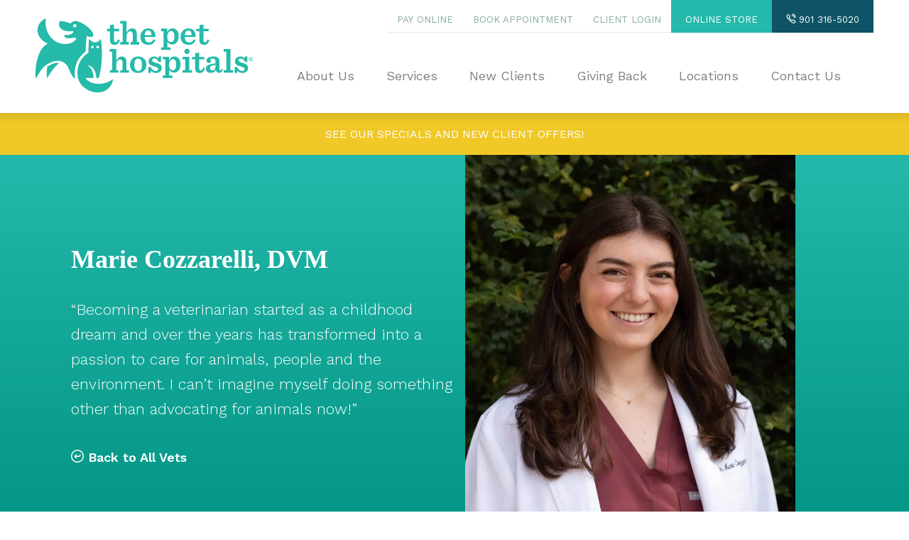

--- FILE ---
content_type: text/html; charset=UTF-8
request_url: https://thepethospitals.com/vets/marie-cozzarelli-dvm/
body_size: 16281
content:
<!doctype html>
<html lang="en">
	<head>
	  	<meta charset="utf-8">
	  	<meta name="viewport" content="width=device-width, initial-scale=1">

		

        <script>
            /*! loadCSS. [c]2017 Filament Group, Inc. MIT License */
            !function(a){"use strict";var b=function(b,c,d){function j(a){if(e.body)return a();setTimeout(function(){j(a)})}function l(){f.addEventListener&&f.removeEventListener("load",l),f.media=d||"all"}var g,e=a.document,f=e.createElement("link");if(c)g=c;else{var h=(e.body||e.getElementsByTagName("head")[0]).childNodes;g=h[h.length-1]}var i=e.styleSheets;f.rel="stylesheet",f.href=b,f.media="only x",j(function(){g.parentNode.insertBefore(f,c?g:g.nextSibling)});var k=function(a){for(var b=f.href,c=i.length;c--;)if(i[c].href===b)return a();setTimeout(function(){k(a)})};return f.addEventListener&&f.addEventListener("load",l),f.onloadcssdefined=k,k(l),f};"undefined"!=typeof exports?exports.loadCSS=b:a.loadCSS=b}("undefined"!=typeof global?global:this);
            /*! loadCSS rel=preload polyfill. [c]2017 Filament Group, Inc. MIT License */
            !function(a){if(a.loadCSS){var b=loadCSS.relpreload={};if(b.support=function(){try{return a.document.createElement("link").relList.supports("preload")}catch(a){return!1}},b.poly=function(){for(var b=a.document.getElementsByTagName("link"),c=0;c<b.length;c++){var d=b[c];"preload"===d.rel&&"style"===d.getAttribute("as")&&(a.loadCSS(d.href,d,d.getAttribute("media")),d.rel=null)}},!b.support()){b.poly();var c=a.setInterval(b.poly,300);a.addEventListener&&a.addEventListener("load",function(){b.poly(),a.clearInterval(c)}),a.attachEvent&&a.attachEvent("onload",function(){a.clearInterval(c)})}}}(this);
        </script>

		<link rel="preload" as="style" onload="this.rel='stylesheet'" href="https://fonts.googleapis.com/css?family=Work+Sans:300,400,500,600,700&display=swap">
		<link rel="preload" as="style" onload="this.rel='stylesheet'" type="text/css" href="https://cloud.typography.com/6671356/7681172/css/fonts.css" />

		<!-- Gutenberg blocks -->
		<link rel="preload" as="style" onload="this.rel='stylesheet'" href="https://thepethospitals.com/wp-includes/css/dist/block-library/style.min.css">

		
			<link rel="stylesheet" href="https://thepethospitals.com/wp-content/themes/pet-hospitals/style.css?v=2.4.2"/>

		
		<link rel="pingback" href="https://thepethospitals.com/xmlrpc.php" />

		<meta name='robots' content='index, follow, max-image-preview:large, max-snippet:-1, max-video-preview:-1' />
	<style>img:is([sizes="auto" i], [sizes^="auto," i]) { contain-intrinsic-size: 3000px 1500px }</style>
	
	<!-- This site is optimized with the Yoast SEO plugin v26.0 - https://yoast.com/wordpress/plugins/seo/ -->
	<title>Marie Cozzarelli, DVM | The Pet Hospitals</title>
	<meta name="description" content="“Becoming a veterinarian started as a childhood dream and over the years has transformed into a passion to care for animals, people, and the environment.&quot;" />
	<link rel="canonical" href="https://thepethospitals.com/vets/marie-cozzarelli-dvm/" />
	<meta property="og:locale" content="en_US" />
	<meta property="og:type" content="article" />
	<meta property="og:title" content="Marie Cozzarelli, DVM | The Pet Hospitals" />
	<meta property="og:description" content="“Becoming a veterinarian started as a childhood dream and over the years has transformed into a passion to care for animals, people, and the environment.&quot;" />
	<meta property="og:url" content="https://thepethospitals.com/vets/marie-cozzarelli-dvm/" />
	<meta property="og:site_name" content="The Pet Hospitals" />
	<meta property="article:modified_time" content="2025-12-29T21:02:56+00:00" />
	<meta property="og:image" content="https://thepethospitals.com/wp-content/uploads/2023/06/22-scaled.jpg" />
	<meta property="og:image:width" content="2048" />
	<meta property="og:image:height" content="2560" />
	<meta property="og:image:type" content="image/jpeg" />
	<meta name="twitter:card" content="summary_large_image" />
	<script type="application/ld+json" class="yoast-schema-graph">{"@context":"https://schema.org","@graph":[{"@type":"WebPage","@id":"https://thepethospitals.com/vets/marie-cozzarelli-dvm/","url":"https://thepethospitals.com/vets/marie-cozzarelli-dvm/","name":"Marie Cozzarelli, DVM | The Pet Hospitals","isPartOf":{"@id":"https://thepethospitals.com/#website"},"primaryImageOfPage":{"@id":"https://thepethospitals.com/vets/marie-cozzarelli-dvm/#primaryimage"},"image":{"@id":"https://thepethospitals.com/vets/marie-cozzarelli-dvm/#primaryimage"},"thumbnailUrl":"https://i0.wp.com/thepethospitals.com/wp-content/uploads/2023/06/22-scaled.jpg?fit=2048%2C2560&ssl=1","datePublished":"2023-06-06T00:26:23+00:00","dateModified":"2025-12-29T21:02:56+00:00","description":"“Becoming a veterinarian started as a childhood dream and over the years has transformed into a passion to care for animals, people, and the environment.\"","breadcrumb":{"@id":"https://thepethospitals.com/vets/marie-cozzarelli-dvm/#breadcrumb"},"inLanguage":"en-US","potentialAction":[{"@type":"ReadAction","target":["https://thepethospitals.com/vets/marie-cozzarelli-dvm/"]}]},{"@type":"ImageObject","inLanguage":"en-US","@id":"https://thepethospitals.com/vets/marie-cozzarelli-dvm/#primaryimage","url":"https://i0.wp.com/thepethospitals.com/wp-content/uploads/2023/06/22-scaled.jpg?fit=2048%2C2560&ssl=1","contentUrl":"https://i0.wp.com/thepethospitals.com/wp-content/uploads/2023/06/22-scaled.jpg?fit=2048%2C2560&ssl=1","width":2048,"height":2560,"caption":"Dr. Marie Cozzarelli"},{"@type":"BreadcrumbList","@id":"https://thepethospitals.com/vets/marie-cozzarelli-dvm/#breadcrumb","itemListElement":[{"@type":"ListItem","position":1,"name":"Home","item":"https://thepethospitals.com/"},{"@type":"ListItem","position":2,"name":"Marie Cozzarelli, DVM"}]},{"@type":"WebSite","@id":"https://thepethospitals.com/#website","url":"https://thepethospitals.com/","name":"The Pet Hospitals","description":"The Pet Hospitals - We Know Pets","potentialAction":[{"@type":"SearchAction","target":{"@type":"EntryPoint","urlTemplate":"https://thepethospitals.com/?s={search_term_string}"},"query-input":{"@type":"PropertyValueSpecification","valueRequired":true,"valueName":"search_term_string"}}],"inLanguage":"en-US"}]}</script>
	<!-- / Yoast SEO plugin. -->


<link rel='dns-prefetch' href='//secure.gravatar.com' />
<link rel='dns-prefetch' href='//ajax.googleapis.com' />
<link rel='dns-prefetch' href='//stats.wp.com' />
<link rel='dns-prefetch' href='//v0.wordpress.com' />
<link rel='preconnect' href='//i0.wp.com' />
<link rel='stylesheet' id='sbi_styles-css' href='https://thepethospitals.com/wp-content/plugins/instagram-feed/css/sbi-styles.min.css?ver=6.9.1' type='text/css' media='all' />
<style id='classic-theme-styles-inline-css' type='text/css'>
/*! This file is auto-generated */
.wp-block-button__link{color:#fff;background-color:#32373c;border-radius:9999px;box-shadow:none;text-decoration:none;padding:calc(.667em + 2px) calc(1.333em + 2px);font-size:1.125em}.wp-block-file__button{background:#32373c;color:#fff;text-decoration:none}
</style>
<link rel='stylesheet' id='mediaelement-css' href='https://thepethospitals.com/wp-includes/js/mediaelement/mediaelementplayer-legacy.min.css?ver=4.2.17' type='text/css' media='all' />
<link rel='stylesheet' id='wp-mediaelement-css' href='https://thepethospitals.com/wp-includes/js/mediaelement/wp-mediaelement.min.css?ver=6.8.3' type='text/css' media='all' />
<style id='jetpack-sharing-buttons-style-inline-css' type='text/css'>
.jetpack-sharing-buttons__services-list{display:flex;flex-direction:row;flex-wrap:wrap;gap:0;list-style-type:none;margin:5px;padding:0}.jetpack-sharing-buttons__services-list.has-small-icon-size{font-size:12px}.jetpack-sharing-buttons__services-list.has-normal-icon-size{font-size:16px}.jetpack-sharing-buttons__services-list.has-large-icon-size{font-size:24px}.jetpack-sharing-buttons__services-list.has-huge-icon-size{font-size:36px}@media print{.jetpack-sharing-buttons__services-list{display:none!important}}.editor-styles-wrapper .wp-block-jetpack-sharing-buttons{gap:0;padding-inline-start:0}ul.jetpack-sharing-buttons__services-list.has-background{padding:1.25em 2.375em}
</style>
<style id='global-styles-inline-css' type='text/css'>
:root{--wp--preset--aspect-ratio--square: 1;--wp--preset--aspect-ratio--4-3: 4/3;--wp--preset--aspect-ratio--3-4: 3/4;--wp--preset--aspect-ratio--3-2: 3/2;--wp--preset--aspect-ratio--2-3: 2/3;--wp--preset--aspect-ratio--16-9: 16/9;--wp--preset--aspect-ratio--9-16: 9/16;--wp--preset--color--black: #000000;--wp--preset--color--cyan-bluish-gray: #abb8c3;--wp--preset--color--white: #ffffff;--wp--preset--color--pale-pink: #f78da7;--wp--preset--color--vivid-red: #cf2e2e;--wp--preset--color--luminous-vivid-orange: #ff6900;--wp--preset--color--luminous-vivid-amber: #fcb900;--wp--preset--color--light-green-cyan: #7bdcb5;--wp--preset--color--vivid-green-cyan: #00d084;--wp--preset--color--pale-cyan-blue: #8ed1fc;--wp--preset--color--vivid-cyan-blue: #0693e3;--wp--preset--color--vivid-purple: #9b51e0;--wp--preset--gradient--vivid-cyan-blue-to-vivid-purple: linear-gradient(135deg,rgba(6,147,227,1) 0%,rgb(155,81,224) 100%);--wp--preset--gradient--light-green-cyan-to-vivid-green-cyan: linear-gradient(135deg,rgb(122,220,180) 0%,rgb(0,208,130) 100%);--wp--preset--gradient--luminous-vivid-amber-to-luminous-vivid-orange: linear-gradient(135deg,rgba(252,185,0,1) 0%,rgba(255,105,0,1) 100%);--wp--preset--gradient--luminous-vivid-orange-to-vivid-red: linear-gradient(135deg,rgba(255,105,0,1) 0%,rgb(207,46,46) 100%);--wp--preset--gradient--very-light-gray-to-cyan-bluish-gray: linear-gradient(135deg,rgb(238,238,238) 0%,rgb(169,184,195) 100%);--wp--preset--gradient--cool-to-warm-spectrum: linear-gradient(135deg,rgb(74,234,220) 0%,rgb(151,120,209) 20%,rgb(207,42,186) 40%,rgb(238,44,130) 60%,rgb(251,105,98) 80%,rgb(254,248,76) 100%);--wp--preset--gradient--blush-light-purple: linear-gradient(135deg,rgb(255,206,236) 0%,rgb(152,150,240) 100%);--wp--preset--gradient--blush-bordeaux: linear-gradient(135deg,rgb(254,205,165) 0%,rgb(254,45,45) 50%,rgb(107,0,62) 100%);--wp--preset--gradient--luminous-dusk: linear-gradient(135deg,rgb(255,203,112) 0%,rgb(199,81,192) 50%,rgb(65,88,208) 100%);--wp--preset--gradient--pale-ocean: linear-gradient(135deg,rgb(255,245,203) 0%,rgb(182,227,212) 50%,rgb(51,167,181) 100%);--wp--preset--gradient--electric-grass: linear-gradient(135deg,rgb(202,248,128) 0%,rgb(113,206,126) 100%);--wp--preset--gradient--midnight: linear-gradient(135deg,rgb(2,3,129) 0%,rgb(40,116,252) 100%);--wp--preset--font-size--small: 13px;--wp--preset--font-size--medium: 20px;--wp--preset--font-size--large: 36px;--wp--preset--font-size--x-large: 42px;--wp--preset--spacing--20: 0.44rem;--wp--preset--spacing--30: 0.67rem;--wp--preset--spacing--40: 1rem;--wp--preset--spacing--50: 1.5rem;--wp--preset--spacing--60: 2.25rem;--wp--preset--spacing--70: 3.38rem;--wp--preset--spacing--80: 5.06rem;--wp--preset--shadow--natural: 6px 6px 9px rgba(0, 0, 0, 0.2);--wp--preset--shadow--deep: 12px 12px 50px rgba(0, 0, 0, 0.4);--wp--preset--shadow--sharp: 6px 6px 0px rgba(0, 0, 0, 0.2);--wp--preset--shadow--outlined: 6px 6px 0px -3px rgba(255, 255, 255, 1), 6px 6px rgba(0, 0, 0, 1);--wp--preset--shadow--crisp: 6px 6px 0px rgba(0, 0, 0, 1);}:where(.is-layout-flex){gap: 0.5em;}:where(.is-layout-grid){gap: 0.5em;}body .is-layout-flex{display: flex;}.is-layout-flex{flex-wrap: wrap;align-items: center;}.is-layout-flex > :is(*, div){margin: 0;}body .is-layout-grid{display: grid;}.is-layout-grid > :is(*, div){margin: 0;}:where(.wp-block-columns.is-layout-flex){gap: 2em;}:where(.wp-block-columns.is-layout-grid){gap: 2em;}:where(.wp-block-post-template.is-layout-flex){gap: 1.25em;}:where(.wp-block-post-template.is-layout-grid){gap: 1.25em;}.has-black-color{color: var(--wp--preset--color--black) !important;}.has-cyan-bluish-gray-color{color: var(--wp--preset--color--cyan-bluish-gray) !important;}.has-white-color{color: var(--wp--preset--color--white) !important;}.has-pale-pink-color{color: var(--wp--preset--color--pale-pink) !important;}.has-vivid-red-color{color: var(--wp--preset--color--vivid-red) !important;}.has-luminous-vivid-orange-color{color: var(--wp--preset--color--luminous-vivid-orange) !important;}.has-luminous-vivid-amber-color{color: var(--wp--preset--color--luminous-vivid-amber) !important;}.has-light-green-cyan-color{color: var(--wp--preset--color--light-green-cyan) !important;}.has-vivid-green-cyan-color{color: var(--wp--preset--color--vivid-green-cyan) !important;}.has-pale-cyan-blue-color{color: var(--wp--preset--color--pale-cyan-blue) !important;}.has-vivid-cyan-blue-color{color: var(--wp--preset--color--vivid-cyan-blue) !important;}.has-vivid-purple-color{color: var(--wp--preset--color--vivid-purple) !important;}.has-black-background-color{background-color: var(--wp--preset--color--black) !important;}.has-cyan-bluish-gray-background-color{background-color: var(--wp--preset--color--cyan-bluish-gray) !important;}.has-white-background-color{background-color: var(--wp--preset--color--white) !important;}.has-pale-pink-background-color{background-color: var(--wp--preset--color--pale-pink) !important;}.has-vivid-red-background-color{background-color: var(--wp--preset--color--vivid-red) !important;}.has-luminous-vivid-orange-background-color{background-color: var(--wp--preset--color--luminous-vivid-orange) !important;}.has-luminous-vivid-amber-background-color{background-color: var(--wp--preset--color--luminous-vivid-amber) !important;}.has-light-green-cyan-background-color{background-color: var(--wp--preset--color--light-green-cyan) !important;}.has-vivid-green-cyan-background-color{background-color: var(--wp--preset--color--vivid-green-cyan) !important;}.has-pale-cyan-blue-background-color{background-color: var(--wp--preset--color--pale-cyan-blue) !important;}.has-vivid-cyan-blue-background-color{background-color: var(--wp--preset--color--vivid-cyan-blue) !important;}.has-vivid-purple-background-color{background-color: var(--wp--preset--color--vivid-purple) !important;}.has-black-border-color{border-color: var(--wp--preset--color--black) !important;}.has-cyan-bluish-gray-border-color{border-color: var(--wp--preset--color--cyan-bluish-gray) !important;}.has-white-border-color{border-color: var(--wp--preset--color--white) !important;}.has-pale-pink-border-color{border-color: var(--wp--preset--color--pale-pink) !important;}.has-vivid-red-border-color{border-color: var(--wp--preset--color--vivid-red) !important;}.has-luminous-vivid-orange-border-color{border-color: var(--wp--preset--color--luminous-vivid-orange) !important;}.has-luminous-vivid-amber-border-color{border-color: var(--wp--preset--color--luminous-vivid-amber) !important;}.has-light-green-cyan-border-color{border-color: var(--wp--preset--color--light-green-cyan) !important;}.has-vivid-green-cyan-border-color{border-color: var(--wp--preset--color--vivid-green-cyan) !important;}.has-pale-cyan-blue-border-color{border-color: var(--wp--preset--color--pale-cyan-blue) !important;}.has-vivid-cyan-blue-border-color{border-color: var(--wp--preset--color--vivid-cyan-blue) !important;}.has-vivid-purple-border-color{border-color: var(--wp--preset--color--vivid-purple) !important;}.has-vivid-cyan-blue-to-vivid-purple-gradient-background{background: var(--wp--preset--gradient--vivid-cyan-blue-to-vivid-purple) !important;}.has-light-green-cyan-to-vivid-green-cyan-gradient-background{background: var(--wp--preset--gradient--light-green-cyan-to-vivid-green-cyan) !important;}.has-luminous-vivid-amber-to-luminous-vivid-orange-gradient-background{background: var(--wp--preset--gradient--luminous-vivid-amber-to-luminous-vivid-orange) !important;}.has-luminous-vivid-orange-to-vivid-red-gradient-background{background: var(--wp--preset--gradient--luminous-vivid-orange-to-vivid-red) !important;}.has-very-light-gray-to-cyan-bluish-gray-gradient-background{background: var(--wp--preset--gradient--very-light-gray-to-cyan-bluish-gray) !important;}.has-cool-to-warm-spectrum-gradient-background{background: var(--wp--preset--gradient--cool-to-warm-spectrum) !important;}.has-blush-light-purple-gradient-background{background: var(--wp--preset--gradient--blush-light-purple) !important;}.has-blush-bordeaux-gradient-background{background: var(--wp--preset--gradient--blush-bordeaux) !important;}.has-luminous-dusk-gradient-background{background: var(--wp--preset--gradient--luminous-dusk) !important;}.has-pale-ocean-gradient-background{background: var(--wp--preset--gradient--pale-ocean) !important;}.has-electric-grass-gradient-background{background: var(--wp--preset--gradient--electric-grass) !important;}.has-midnight-gradient-background{background: var(--wp--preset--gradient--midnight) !important;}.has-small-font-size{font-size: var(--wp--preset--font-size--small) !important;}.has-medium-font-size{font-size: var(--wp--preset--font-size--medium) !important;}.has-large-font-size{font-size: var(--wp--preset--font-size--large) !important;}.has-x-large-font-size{font-size: var(--wp--preset--font-size--x-large) !important;}
:where(.wp-block-post-template.is-layout-flex){gap: 1.25em;}:where(.wp-block-post-template.is-layout-grid){gap: 1.25em;}
:where(.wp-block-columns.is-layout-flex){gap: 2em;}:where(.wp-block-columns.is-layout-grid){gap: 2em;}
:root :where(.wp-block-pullquote){font-size: 1.5em;line-height: 1.6;}
</style>
<link rel='stylesheet' id='jetpack-subscriptions-css' href='https://thepethospitals.com/wp-content/plugins/jetpack/_inc/build/subscriptions/subscriptions.min.css?ver=15.0.2' type='text/css' media='all' />
<link rel='stylesheet' id='abcfsl-staff-list-css' href='https://thepethospitals.com/wp-content/plugins/abcfolio-staff-list-pro/css/staff-list.css?ver=4.0.9' type='text/css' media='all' />
<link rel="https://api.w.org/" href="https://thepethospitals.com/wp-json/" /><link rel="EditURI" type="application/rsd+xml" title="RSD" href="https://thepethospitals.com/xmlrpc.php?rsd" />
<link rel="alternate" title="oEmbed (JSON)" type="application/json+oembed" href="https://thepethospitals.com/wp-json/oembed/1.0/embed?url=https%3A%2F%2Fthepethospitals.com%2Fvets%2Fmarie-cozzarelli-dvm%2F" />
<link rel="alternate" title="oEmbed (XML)" type="text/xml+oembed" href="https://thepethospitals.com/wp-json/oembed/1.0/embed?url=https%3A%2F%2Fthepethospitals.com%2Fvets%2Fmarie-cozzarelli-dvm%2F&#038;format=xml" />
	<style>img#wpstats{display:none}</style>
				<style type="text/css" id="wp-custom-css">
			.page-id-4536 section.page-hero.hero-bkg {display: none;}		</style>
		
		<!-- Google tag (gtag.js) -->
		<script async src="https://www.googletagmanager.com/gtag/js?id=UA-35150161-1"></script>
		<script>
		  window.dataLayer = window.dataLayer || [];
		  function gtag(){dataLayer.push(arguments);}
		  gtag('js', new Date());

		  gtag('config', 'UA-35150161-1');
		</script>
		
		<script defer src="//scripts.iconnode.com/109732.js"></script>
		<script type='application/ld+json'>
		{
		  "@context": "http://www.schema.org",
		  "@type": "Organization",
		  "name": "The Pet Hospitals",
		  "url": "https://thepethospitals.com/",
		  "sameas": [
			"https://www.facebook.com/thepethospitals",
			"https://www.instagram.com/thepethospitals"
			],
		  "logo": "https://thepethospitals.com/wp-content/themes/pet-hospitals/svgs/logo.svg",
		  "description": "We provide loving and compassionate veterinary care to Memphis and surrounding areas. We know pets, and will strive to give them the best care possible. We offer free initial exams for new clients. Call today for an appointment!",
		  "contactPoint": {
			"@type": "ContactPoint",
			"telephone": "+1(901) 316-5020",
			"contactType": "Customer Service"
		  }
		}
		</script>

        <!-- Facebook Pixel Code -->
        <script>
            !function(f,b,e,v,n,t,s)
            {if(f.fbq)return;n=f.fbq=function(){n.callMethod?
            n.callMethod.apply(n,arguments):n.queue.push(arguments)};
            if(!f._fbq)f._fbq=n;n.push=n;n.loaded=!0;n.version='2.0';
            n.queue=[];t=b.createElement(e);t.async=!0;
            t.src=v;s=b.getElementsByTagName(e)[0];
            s.parentNode.insertBefore(t,s)}(window,document,'script',
            'https://connect.facebook.net/en_US/fbevents.js');

            fbq('init', '555634348247061'); 
            fbq('track', 'PageView');
        </script>
        <noscript>
            <img height="1" width="1" src="https://www.facebook.com/tr?id=555634348247061&ev=PageView&noscript=1" />
        </noscript>
        <!-- End Facebook Pixel Code -->
	</head>

	<body class="wp-singular vets-template-default single single-vets postid-6089 wp-theme-pet-hospitals">

		<!--Header-->

		<header>
			<div class="container">
				<a class="logo" href="https://thepethospitals.com"><img src="https://thepethospitals.com/wp-content/themes/pet-hospitals/svgs/logo.svg" alt="The Pet Hospitals"/></a>

				<nav>
					<ul id="menu-utility">
						<li class="pay-online utility-nav-item"><form name="PrePage" method="post" action="https://Simplecheckout.authorize.net/payment/CatalogPayment.aspx"><input type="hidden" name="LinkId" value="5f6dcdec-9ec7-4270-b7b2-9d3e0377e21a" /><input type="submit" value="Pay Online" /></form></li>
						<li class="book-apt utility-nav-item"><a href="#locations-modal">Book Appointment</a></li>
						<li class="client-login utility-nav-item"><a href="#locations-modal">Client Login</a></li>
						<li class="utility-action utility-nav-item"><a href="#prescription-modal">Online Store</a></li>
						<li class="utility-action utility-action--dark"><a href="tel:901 316-5020"><span class="icon icon-call"></span> 901 316-5020</a></li>
					</ul>

					<ul id="menu-main" class="menu"><li id="menu-item-41" class="menu-about-us menu-item menu-item-type-post_type menu-item-object-page menu-item-has-children menu-item-41"><a href="https://thepethospitals.com/about-us/">About Us</a>
<div class='sub-menu-wrap'><ul class='container sub-menu'>
	<li id="menu-item-115" class="menu-item menu-item-type-post_type menu-item-object-page menu-item-115"><a href="https://thepethospitals.com/about-us/our-vets/">Our Vets</a></li>
	<li id="menu-item-364" class="menu-item menu-item-type-post_type menu-item-object-page menu-item-364"><a href="https://thepethospitals.com/about-us/">About Us</a></li>
	<li id="menu-item-400" class="menu-item menu-item-type-post_type menu-item-object-page menu-item-400"><a href="https://thepethospitals.com/about-us/faqs/">FAQs</a></li>
	<li id="menu-item-363" class="menu-item menu-item-type-post_type menu-item-object-page current_page_parent menu-item-363"><a href="https://thepethospitals.com/our-blog/">Our Blog</a></li>
	<li id="menu-item-574" class="menu-item menu-item-type-post_type menu-item-object-page menu-item-574"><a href="https://thepethospitals.com/about-us/careers/">Careers</a></li>
	<li id="menu-item-1565" class="menu-item menu-item-type-post_type menu-item-object-page menu-item-1565"><a href="https://thepethospitals.com/about-us/insurance/">Insurance</a></li>
	<li id="menu-item-43" class="menu-item menu-item-type-post_type menu-item-object-page menu-item-43"><a href="https://thepethospitals.com/our-services/special-offers/">Special Offers</a></li>
</ul></div>
</li>
<li id="menu-item-2164" class="menu-services menu-item menu-item-type-post_type menu-item-object-page menu-item-has-children menu-item-2164"><a href="https://thepethospitals.com/our-services/">Services</a>
<div class='sub-menu-wrap'><ul class='container sub-menu'>
	<li id="menu-item-47" class="menu-item menu-item-type-post_type menu-item-object-page menu-item-47"><a href="https://thepethospitals.com/our-services/for-dogs/">For Dogs</a></li>
	<li id="menu-item-44" class="menu-item menu-item-type-post_type menu-item-object-page menu-item-44"><a href="https://thepethospitals.com/our-services/for-cats/">For Cats</a></li>
	<li id="menu-item-49" class="menu-item menu-item-type-post_type menu-item-object-page menu-item-49"><a href="https://thepethospitals.com/our-services/grooming/">Grooming</a></li>
	<li id="menu-item-45" class="menu-item menu-item-type-post_type menu-item-object-page menu-item-45"><a href="https://thepethospitals.com/our-services/boarding/">Boarding</a></li>
	<li id="menu-item-46" class="menu-item menu-item-type-post_type menu-item-object-page menu-item-46"><a href="https://thepethospitals.com/our-services/pharmacy/">Pharmacy</a></li>
	<li id="menu-item-6521" class="menu-item menu-item-type-post_type menu-item-object-page menu-item-6521"><a href="https://thepethospitals.com/vet-dental-care/">Pet Dental Care</a></li>
	<li id="menu-item-563" class="menu-item menu-item-type-post_type menu-item-object-page menu-item-563"><a href="https://thepethospitals.com/our-services/adoption-program/">Adoption</a></li>
	<li id="menu-item-1381" class="menu-item menu-item-type-post_type menu-item-object-page menu-item-1381"><a href="https://thepethospitals.com/our-services/our-services-daycare/">Doggie Daycare</a></li>
	<li id="menu-item-6522" class="menu-item menu-item-type-post_type menu-item-object-page menu-item-6522"><a href="https://thepethospitals.com/surgery-endoscopy/">Surgery and Endoscopy</a></li>
	<li id="menu-item-48" class="menu-item menu-item-type-post_type menu-item-object-page menu-item-48"><a href="https://thepethospitals.com/our-services/emergency/">Emergency</a></li>
	<li id="menu-item-2113" class="menu-item menu-item-type-post_type menu-item-object-page menu-item-2113"><a href="https://thepethospitals.com/our-services/training/">Training</a></li>
	<li id="menu-item-6705" class="menu-item menu-item-type-post_type menu-item-object-page menu-item-6705"><a href="https://thepethospitals.com/our-services/physical-therapy-for-dogs-and-cats/">Physical Therapy for Dogs and Cats</a></li>
	<li id="menu-item-6712" class="menu-item menu-item-type-post_type menu-item-object-page menu-item-6712"><a href="https://thepethospitals.com/our-services/veterinary-spay-and-neuter-services/">Veterinary Spay and Neuter Services</a></li>
</ul></div>
</li>
<li id="menu-item-50" class="menu-item menu-item-type-post_type menu-item-object-page menu-item-50"><a href="https://thepethospitals.com/new-clients/">New Clients</a></li>
<li id="menu-item-5391" class="menu-giving menu-item menu-item-type-post_type menu-item-object-page menu-item-has-children menu-item-5391"><a href="https://thepethospitals.com/giving-back/">Giving Back</a>
<div class='sub-menu-wrap'><ul class='container sub-menu'>
	<li id="menu-item-5396" class="menu-item menu-item-type-post_type menu-item-object-page menu-item-5396"><a href="https://thepethospitals.com/giving-back/">Giving Back</a></li>
	<li id="menu-item-5394" class="menu-item menu-item-type-post_type menu-item-object-page menu-item-5394"><a href="https://thepethospitals.com/giving-back/our-rescue-partners/">Our Rescue Partners</a></li>
	<li id="menu-item-5393" class="menu-item menu-item-type-post_type menu-item-object-page menu-item-5393"><a href="https://thepethospitals.com/giving-back/good-samaritan-program/">Good Samaritan Program</a></li>
	<li id="menu-item-5397" class="menu-item menu-item-type-post_type menu-item-object-page menu-item-5397"><a href="https://thepethospitals.com/our-services/adoption-program/">Shelter Pet Adoption Program</a></li>
</ul></div>
</li>
<li id="menu-item-2191" class="menu-locations menu-item menu-item-type-post_type menu-item-object-page menu-item-has-children menu-item-2191"><a href="https://thepethospitals.com/locations/">Locations</a>
<div class='sub-menu-wrap'><ul class='container sub-menu'>
	<li id="menu-item-432" class="menu-item menu-item-type-post_type menu-item-object-locations menu-item-432"><a href="https://thepethospitals.com/locations/collierville/">Collierville</a></li>
	<li id="menu-item-428" class="menu-item menu-item-type-post_type menu-item-object-locations menu-item-428"><a href="https://thepethospitals.com/locations/lakeland/">Lakeland</a></li>
	<li id="menu-item-429" class="menu-item menu-item-type-post_type menu-item-object-locations menu-item-429"><a href="https://thepethospitals.com/locations/poplar-massey/">Poplar at Massey</a></li>
	<li id="menu-item-2038" class="menu-item menu-item-type-post_type menu-item-object-locations menu-item-2038"><a href="https://thepethospitals.com/locations/midtown/">Midtown</a></li>
	<li id="menu-item-427" class="menu-item menu-item-type-post_type menu-item-object-locations menu-item-427"><a href="https://thepethospitals.com/locations/downtown/">Downtown</a></li>
	<li id="menu-item-430" class="menu-item menu-item-type-post_type menu-item-object-locations menu-item-430"><a href="https://thepethospitals.com/locations/germantown/">Germantown</a></li>
	<li id="menu-item-431" class="menu-item menu-item-type-post_type menu-item-object-locations menu-item-431"><a href="https://thepethospitals.com/locations/houston-levee-macon/">Houston Levee &#038; Macon</a></li>
</ul></div>
</li>
<li id="menu-item-52" class="menu-item menu-item-type-post_type menu-item-object-page menu-item-52"><a href="https://thepethospitals.com/contact-us/">Contact Us</a></li>
</ul>				</nav>
			</div>
		</header>

		<!--Mobile Menu-->

		<nav class="mobile-menu">
            <div class="contact-numbers">
                <a href="tel:901 316-5020"><span class="icon icon-call"></span>901 316-5020</a>
                <a href="#locations-modal" class="locations-pop">Client Login</a>
            </div>
            <a class="logo" href="https://thepethospitals.com"><img src="https://thepethospitals.com/wp-content/themes/pet-hospitals/svgs/logo.svg" alt="The Pet Hospitals"/></a>
			<ul>
				<li class="menu-about-us menu-item menu-item-type-post_type menu-item-object-page menu-item-has-children menu-item-41"><a href="https://thepethospitals.com/about-us/">About Us</a>
<ul class="sub-menu">
	<li class="menu-item menu-item-type-post_type menu-item-object-page menu-item-115"><a href="https://thepethospitals.com/about-us/our-vets/">Our Vets</a></li>
	<li class="menu-item menu-item-type-post_type menu-item-object-page menu-item-364"><a href="https://thepethospitals.com/about-us/">About Us</a></li>
	<li class="menu-item menu-item-type-post_type menu-item-object-page menu-item-400"><a href="https://thepethospitals.com/about-us/faqs/">FAQs</a></li>
	<li class="menu-item menu-item-type-post_type menu-item-object-page current_page_parent menu-item-363"><a href="https://thepethospitals.com/our-blog/">Our Blog</a></li>
	<li class="menu-item menu-item-type-post_type menu-item-object-page menu-item-574"><a href="https://thepethospitals.com/about-us/careers/">Careers</a></li>
	<li class="menu-item menu-item-type-post_type menu-item-object-page menu-item-1565"><a href="https://thepethospitals.com/about-us/insurance/">Insurance</a></li>
	<li class="menu-item menu-item-type-post_type menu-item-object-page menu-item-43"><a href="https://thepethospitals.com/our-services/special-offers/">Special Offers</a></li>
</ul>
</li>
<li class="menu-services menu-item menu-item-type-post_type menu-item-object-page menu-item-has-children menu-item-2164"><a href="https://thepethospitals.com/our-services/">Services</a>
<ul class="sub-menu">
	<li class="menu-item menu-item-type-post_type menu-item-object-page menu-item-47"><a href="https://thepethospitals.com/our-services/for-dogs/">For Dogs</a></li>
	<li class="menu-item menu-item-type-post_type menu-item-object-page menu-item-44"><a href="https://thepethospitals.com/our-services/for-cats/">For Cats</a></li>
	<li class="menu-item menu-item-type-post_type menu-item-object-page menu-item-49"><a href="https://thepethospitals.com/our-services/grooming/">Grooming</a></li>
	<li class="menu-item menu-item-type-post_type menu-item-object-page menu-item-45"><a href="https://thepethospitals.com/our-services/boarding/">Boarding</a></li>
	<li class="menu-item menu-item-type-post_type menu-item-object-page menu-item-46"><a href="https://thepethospitals.com/our-services/pharmacy/">Pharmacy</a></li>
	<li class="menu-item menu-item-type-post_type menu-item-object-page menu-item-6521"><a href="https://thepethospitals.com/vet-dental-care/">Pet Dental Care</a></li>
	<li class="menu-item menu-item-type-post_type menu-item-object-page menu-item-563"><a href="https://thepethospitals.com/our-services/adoption-program/">Adoption</a></li>
	<li class="menu-item menu-item-type-post_type menu-item-object-page menu-item-1381"><a href="https://thepethospitals.com/our-services/our-services-daycare/">Doggie Daycare</a></li>
	<li class="menu-item menu-item-type-post_type menu-item-object-page menu-item-6522"><a href="https://thepethospitals.com/surgery-endoscopy/">Surgery and Endoscopy</a></li>
	<li class="menu-item menu-item-type-post_type menu-item-object-page menu-item-48"><a href="https://thepethospitals.com/our-services/emergency/">Emergency</a></li>
	<li class="menu-item menu-item-type-post_type menu-item-object-page menu-item-2113"><a href="https://thepethospitals.com/our-services/training/">Training</a></li>
	<li class="menu-item menu-item-type-post_type menu-item-object-page menu-item-6705"><a href="https://thepethospitals.com/our-services/physical-therapy-for-dogs-and-cats/">Physical Therapy for Dogs and Cats</a></li>
	<li class="menu-item menu-item-type-post_type menu-item-object-page menu-item-6712"><a href="https://thepethospitals.com/our-services/veterinary-spay-and-neuter-services/">Veterinary Spay and Neuter Services</a></li>
</ul>
</li>
<li class="menu-item menu-item-type-post_type menu-item-object-page menu-item-50"><a href="https://thepethospitals.com/new-clients/">New Clients</a></li>
<li class="menu-giving menu-item menu-item-type-post_type menu-item-object-page menu-item-has-children menu-item-5391"><a href="https://thepethospitals.com/giving-back/">Giving Back</a>
<ul class="sub-menu">
	<li class="menu-item menu-item-type-post_type menu-item-object-page menu-item-5396"><a href="https://thepethospitals.com/giving-back/">Giving Back</a></li>
	<li class="menu-item menu-item-type-post_type menu-item-object-page menu-item-5394"><a href="https://thepethospitals.com/giving-back/our-rescue-partners/">Our Rescue Partners</a></li>
	<li class="menu-item menu-item-type-post_type menu-item-object-page menu-item-5393"><a href="https://thepethospitals.com/giving-back/good-samaritan-program/">Good Samaritan Program</a></li>
	<li class="menu-item menu-item-type-post_type menu-item-object-page menu-item-5397"><a href="https://thepethospitals.com/our-services/adoption-program/">Shelter Pet Adoption Program</a></li>
</ul>
</li>
<li class="menu-locations menu-item menu-item-type-post_type menu-item-object-page menu-item-has-children menu-item-2191"><a href="https://thepethospitals.com/locations/">Locations</a>
<ul class="sub-menu">
	<li class="menu-item menu-item-type-post_type menu-item-object-locations menu-item-432"><a href="https://thepethospitals.com/locations/collierville/">Collierville</a></li>
	<li class="menu-item menu-item-type-post_type menu-item-object-locations menu-item-428"><a href="https://thepethospitals.com/locations/lakeland/">Lakeland</a></li>
	<li class="menu-item menu-item-type-post_type menu-item-object-locations menu-item-429"><a href="https://thepethospitals.com/locations/poplar-massey/">Poplar at Massey</a></li>
	<li class="menu-item menu-item-type-post_type menu-item-object-locations menu-item-2038"><a href="https://thepethospitals.com/locations/midtown/">Midtown</a></li>
	<li class="menu-item menu-item-type-post_type menu-item-object-locations menu-item-427"><a href="https://thepethospitals.com/locations/downtown/">Downtown</a></li>
	<li class="menu-item menu-item-type-post_type menu-item-object-locations menu-item-430"><a href="https://thepethospitals.com/locations/germantown/">Germantown</a></li>
	<li class="menu-item menu-item-type-post_type menu-item-object-locations menu-item-431"><a href="https://thepethospitals.com/locations/houston-levee-macon/">Houston Levee &#038; Macon</a></li>
</ul>
</li>
<li class="menu-item menu-item-type-post_type menu-item-object-page menu-item-52"><a href="https://thepethospitals.com/contact-us/">Contact Us</a></li>
				<li class="book-apt utility-nav-item"><a href="#locations-modal">Book Appointment</a></li>
				<li class="pay-online utility-nav-item"><form name="PrePage" method="post" action="https://Simplecheckout.authorize.net/payment/CatalogPayment.aspx"><input type="hidden" name="LinkId" value="5f6dcdec-9ec7-4270-b7b2-9d3e0377e21a" /><input type="submit" value="Pay Online" /></form></li>
				<li class="utility-action utility-nav-item"><a href="#prescription-modal">Online Store</a></li>
			</ul>
		</nav>

	
		<!--Page Hero-->
		<div class="page-hero--banner">
    <a href="https://thepethospitals.com/our-services/special-offers">See our specials and new client offers!</a>
</div>

<section class="page-hero hero-image">
	<div class="container">

		<div class="content">

			<h1>Marie Cozzarelli, DVM</h1>
<p>&#8220;Becoming a veterinarian started as a childhood dream and over the years has transformed into a passion to care for animals, people and the environment. I can&#8217;t imagine myself doing something other than advocating for animals now!&#8221;</p>

			
			<a class="back-link" href="https://thepethospitals.com/about-us/our-vets/"><span class="icon icon-back-4-circle"></span>Back to All Vets</a>		</div>

		<img width="819" height="1024" src="https://i0.wp.com/thepethospitals.com/wp-content/uploads/2023/06/22-scaled.jpg?fit=819%2C1024&amp;ssl=1" class="attachment-large size-large" alt="Dr. Marie Cozzarelli" decoding="async" fetchpriority="high" srcset="https://i0.wp.com/thepethospitals.com/wp-content/uploads/2023/06/22-scaled.jpg?w=2048&amp;ssl=1 2048w, https://i0.wp.com/thepethospitals.com/wp-content/uploads/2023/06/22-scaled.jpg?resize=240%2C300&amp;ssl=1 240w, https://i0.wp.com/thepethospitals.com/wp-content/uploads/2023/06/22-scaled.jpg?resize=819%2C1024&amp;ssl=1 819w, https://i0.wp.com/thepethospitals.com/wp-content/uploads/2023/06/22-scaled.jpg?resize=768%2C960&amp;ssl=1 768w, https://i0.wp.com/thepethospitals.com/wp-content/uploads/2023/06/22-scaled.jpg?resize=1229%2C1536&amp;ssl=1 1229w, https://i0.wp.com/thepethospitals.com/wp-content/uploads/2023/06/22-scaled.jpg?resize=1639%2C2048&amp;ssl=1 1639w" sizes="(max-width: 819px) 100vw, 819px" />		
	</div>

	</section>
		<section class="column-content">
			<div class="container flex-container">

				                    <div class="column"><div id="attachment_6090" style="width: 283px" class="wp-caption alignnone"><img aria-describedby="caption-attachment-6090" decoding="async" class="wp-image-6090 size-medium" src="https://thepethospitals.com/wp-content/uploads/2023/06/Cozzarelli-dog-273x300.jpg" alt="Moose" width="273" height="300" srcset="https://i0.wp.com/thepethospitals.com/wp-content/uploads/2023/06/Cozzarelli-dog.jpg?resize=273%2C300&amp;ssl=1 273w, https://i0.wp.com/thepethospitals.com/wp-content/uploads/2023/06/Cozzarelli-dog.jpg?resize=932%2C1024&amp;ssl=1 932w, https://i0.wp.com/thepethospitals.com/wp-content/uploads/2023/06/Cozzarelli-dog.jpg?resize=768%2C844&amp;ssl=1 768w, https://i0.wp.com/thepethospitals.com/wp-content/uploads/2023/06/Cozzarelli-dog.jpg?w=1132&amp;ssl=1 1132w" sizes="(max-width: 273px) 100vw, 273px" /><p id="caption-attachment-6090" class="wp-caption-text">Dr. Cozzarelli has a mixed breed dog named Moose that she adopted in vet school.</p></div>
</div>
				                    <div class="column"><h2>Hometown</h2>
<p>Asheville, NC</p>
<h2>Why did you become a vet?</h2>
<p>Becoming a veterinarian started as a childhood dream and over the years has transformed into a passion to care for animals, people and the environment. I can&#8217;t imagine myself doing something other than advocating for animals now!</p>
<h2>What do you enjoy about your job?</h2>
<p>I love being able to translate complex and current science into everyday medicine that keeps animals safe and pet owners educated. While I love healing sick pets, there is nothing more important than preventing them from being sick in the first place.</p>
</div>
				                    <div class="column"><h2>Education</h2>
<p>Doctor of Veterinary Medicine at Mississippi State University, College of Veterinary Medicine<br />
Bachelor of Science in Animal and Dairy Sciences at Mississippi State University</p>
<h2>What do you love most about living in Memphis?</h2>
<p>I love the simple, yet special things Memphis has to offer. Getting an iced coffee while walking my dog in Overton Park and stopping by the farmer&#8217;s market is my favorite way to enjoy Memphis so far!</p>
<h2>What secret talent do you wish that you had?</h2>
<p>I wish I could speed read! There are an endless amount of books I want to get to.</p>
</div>
				
                                
				<!--Book Appt Button-->
				
			</div>

            <div class="container" style="text-align: center;">
                <a class="btn" href="http://rapport.appointmaster.com/binPatient/(S(vdmnpa555iifeo55zlxfexyt))/appointmentRequestStart.aspx?AID=0oHBnG246LEOTLCFdJQLEUIF7&cl=1&forcelocation=3">Book an Appointment</a>
            </div>
		</section>

	
		<!--Social Media-->

		<section class="instagram-feed follow-link">
			<div class="container">

				
<div id="sb_instagram"  class="sbi sbi_mob_col_1 sbi_tab_col_2 sbi_col_1" style="width: 100%;"	 data-feedid="*1"  data-res="auto" data-cols="1" data-colsmobile="1" data-colstablet="2" data-num="6" data-nummobile="" data-item-padding=""	 data-shortcode-atts="{}"  data-postid="24" data-locatornonce="66ac21cd91" data-imageaspectratio="1:1" data-sbi-flags="favorLocal">
	
	<div id="sbi_images" >
		<div class="sbi_item sbi_type_image sbi_new sbi_transition"
	id="sbi_17963090042883304" data-date="1769083206">
	<div class="sbi_photo_wrap">
		<a class="sbi_photo" href="https://www.instagram.com/p/DTz-rDNgeL6/" target="_blank" rel="noopener nofollow"
			data-full-res="https://scontent.cdninstagram.com/v/t39.30808-6/619340182_1385703723569636_8249381476010023274_n.jpg?stp=dst-jpg_e35_tt6&#038;_nc_cat=107&#038;ccb=7-5&#038;_nc_sid=18de74&#038;efg=eyJlZmdfdGFnIjoiRkVFRC5iZXN0X2ltYWdlX3VybGdlbi5DMyJ9&#038;_nc_ohc=Wei7xnxaU_YQ7kNvwGDWwAw&#038;_nc_oc=AdmEfGEGnS03-HuKMJpaPddiEuH9adPtYDwfb2pMuOOQUd_6_b6QNEN73aU_Mskf1ng&#038;_nc_zt=23&#038;_nc_ht=scontent.cdninstagram.com&#038;edm=ANo9K5cEAAAA&#038;_nc_gid=avEkVTnNSq3r6xo579-jNg&#038;oh=00_AfqUNCxnB8bkyJCzPxoUHazIw7D6Mm741bUJylqPkq6G6w&#038;oe=69782F20"
			data-img-src-set="{&quot;d&quot;:&quot;https:\/\/scontent.cdninstagram.com\/v\/t39.30808-6\/619340182_1385703723569636_8249381476010023274_n.jpg?stp=dst-jpg_e35_tt6&amp;_nc_cat=107&amp;ccb=7-5&amp;_nc_sid=18de74&amp;efg=eyJlZmdfdGFnIjoiRkVFRC5iZXN0X2ltYWdlX3VybGdlbi5DMyJ9&amp;_nc_ohc=Wei7xnxaU_YQ7kNvwGDWwAw&amp;_nc_oc=AdmEfGEGnS03-HuKMJpaPddiEuH9adPtYDwfb2pMuOOQUd_6_b6QNEN73aU_Mskf1ng&amp;_nc_zt=23&amp;_nc_ht=scontent.cdninstagram.com&amp;edm=ANo9K5cEAAAA&amp;_nc_gid=avEkVTnNSq3r6xo579-jNg&amp;oh=00_AfqUNCxnB8bkyJCzPxoUHazIw7D6Mm741bUJylqPkq6G6w&amp;oe=69782F20&quot;,&quot;150&quot;:&quot;https:\/\/scontent.cdninstagram.com\/v\/t39.30808-6\/619340182_1385703723569636_8249381476010023274_n.jpg?stp=dst-jpg_e35_tt6&amp;_nc_cat=107&amp;ccb=7-5&amp;_nc_sid=18de74&amp;efg=eyJlZmdfdGFnIjoiRkVFRC5iZXN0X2ltYWdlX3VybGdlbi5DMyJ9&amp;_nc_ohc=Wei7xnxaU_YQ7kNvwGDWwAw&amp;_nc_oc=AdmEfGEGnS03-HuKMJpaPddiEuH9adPtYDwfb2pMuOOQUd_6_b6QNEN73aU_Mskf1ng&amp;_nc_zt=23&amp;_nc_ht=scontent.cdninstagram.com&amp;edm=ANo9K5cEAAAA&amp;_nc_gid=avEkVTnNSq3r6xo579-jNg&amp;oh=00_AfqUNCxnB8bkyJCzPxoUHazIw7D6Mm741bUJylqPkq6G6w&amp;oe=69782F20&quot;,&quot;320&quot;:&quot;https:\/\/scontent.cdninstagram.com\/v\/t39.30808-6\/619340182_1385703723569636_8249381476010023274_n.jpg?stp=dst-jpg_e35_tt6&amp;_nc_cat=107&amp;ccb=7-5&amp;_nc_sid=18de74&amp;efg=eyJlZmdfdGFnIjoiRkVFRC5iZXN0X2ltYWdlX3VybGdlbi5DMyJ9&amp;_nc_ohc=Wei7xnxaU_YQ7kNvwGDWwAw&amp;_nc_oc=AdmEfGEGnS03-HuKMJpaPddiEuH9adPtYDwfb2pMuOOQUd_6_b6QNEN73aU_Mskf1ng&amp;_nc_zt=23&amp;_nc_ht=scontent.cdninstagram.com&amp;edm=ANo9K5cEAAAA&amp;_nc_gid=avEkVTnNSq3r6xo579-jNg&amp;oh=00_AfqUNCxnB8bkyJCzPxoUHazIw7D6Mm741bUJylqPkq6G6w&amp;oe=69782F20&quot;,&quot;640&quot;:&quot;https:\/\/scontent.cdninstagram.com\/v\/t39.30808-6\/619340182_1385703723569636_8249381476010023274_n.jpg?stp=dst-jpg_e35_tt6&amp;_nc_cat=107&amp;ccb=7-5&amp;_nc_sid=18de74&amp;efg=eyJlZmdfdGFnIjoiRkVFRC5iZXN0X2ltYWdlX3VybGdlbi5DMyJ9&amp;_nc_ohc=Wei7xnxaU_YQ7kNvwGDWwAw&amp;_nc_oc=AdmEfGEGnS03-HuKMJpaPddiEuH9adPtYDwfb2pMuOOQUd_6_b6QNEN73aU_Mskf1ng&amp;_nc_zt=23&amp;_nc_ht=scontent.cdninstagram.com&amp;edm=ANo9K5cEAAAA&amp;_nc_gid=avEkVTnNSq3r6xo579-jNg&amp;oh=00_AfqUNCxnB8bkyJCzPxoUHazIw7D6Mm741bUJylqPkq6G6w&amp;oe=69782F20&quot;}">
			<span class="sbi-screenreader">Don&#039;t get caught high and dry - make sure you have</span>
									<img src="https://thepethospitals.com/wp-content/plugins/instagram-feed/img/placeholder.png" alt="Don&#039;t get caught high and dry - make sure you have plenty of your pet&#039;s important medications! 💊 We are open today, 1/22, from 7am to 6pm to help fill whatever you may need." aria-hidden="true">
		</a>
	</div>
</div><div class="sbi_item sbi_type_image sbi_new sbi_transition"
	id="sbi_18356946091201020" data-date="1768996810">
	<div class="sbi_photo_wrap">
		<a class="sbi_photo" href="https://www.instagram.com/p/DTxZ4moitbB/" target="_blank" rel="noopener nofollow"
			data-full-res="https://scontent.cdninstagram.com/v/t39.30808-6/619449942_1384162033723805_3121175678449480201_n.jpg?stp=dst-jpg_e35_tt6&#038;_nc_cat=111&#038;ccb=7-5&#038;_nc_sid=18de74&#038;efg=eyJlZmdfdGFnIjoiRkVFRC5iZXN0X2ltYWdlX3VybGdlbi5DMyJ9&#038;_nc_ohc=qFGkmvn1IT0Q7kNvwGOaH-2&#038;_nc_oc=AdmwcNpOTKsOMykpard2lLjUaJmEVfnqVRTVah7sXpDyw57cC4XhaPyZUZSrLloy44g&#038;_nc_zt=23&#038;_nc_ht=scontent.cdninstagram.com&#038;edm=ANo9K5cEAAAA&#038;_nc_gid=avEkVTnNSq3r6xo579-jNg&#038;oh=00_AfouLuiGRclokTv05PHgfiEebNoz_s9o3W4fqOxmVBxItQ&#038;oe=69786146"
			data-img-src-set="{&quot;d&quot;:&quot;https:\/\/scontent.cdninstagram.com\/v\/t39.30808-6\/619449942_1384162033723805_3121175678449480201_n.jpg?stp=dst-jpg_e35_tt6&amp;_nc_cat=111&amp;ccb=7-5&amp;_nc_sid=18de74&amp;efg=eyJlZmdfdGFnIjoiRkVFRC5iZXN0X2ltYWdlX3VybGdlbi5DMyJ9&amp;_nc_ohc=qFGkmvn1IT0Q7kNvwGOaH-2&amp;_nc_oc=AdmwcNpOTKsOMykpard2lLjUaJmEVfnqVRTVah7sXpDyw57cC4XhaPyZUZSrLloy44g&amp;_nc_zt=23&amp;_nc_ht=scontent.cdninstagram.com&amp;edm=ANo9K5cEAAAA&amp;_nc_gid=avEkVTnNSq3r6xo579-jNg&amp;oh=00_AfouLuiGRclokTv05PHgfiEebNoz_s9o3W4fqOxmVBxItQ&amp;oe=69786146&quot;,&quot;150&quot;:&quot;https:\/\/scontent.cdninstagram.com\/v\/t39.30808-6\/619449942_1384162033723805_3121175678449480201_n.jpg?stp=dst-jpg_e35_tt6&amp;_nc_cat=111&amp;ccb=7-5&amp;_nc_sid=18de74&amp;efg=eyJlZmdfdGFnIjoiRkVFRC5iZXN0X2ltYWdlX3VybGdlbi5DMyJ9&amp;_nc_ohc=qFGkmvn1IT0Q7kNvwGOaH-2&amp;_nc_oc=AdmwcNpOTKsOMykpard2lLjUaJmEVfnqVRTVah7sXpDyw57cC4XhaPyZUZSrLloy44g&amp;_nc_zt=23&amp;_nc_ht=scontent.cdninstagram.com&amp;edm=ANo9K5cEAAAA&amp;_nc_gid=avEkVTnNSq3r6xo579-jNg&amp;oh=00_AfouLuiGRclokTv05PHgfiEebNoz_s9o3W4fqOxmVBxItQ&amp;oe=69786146&quot;,&quot;320&quot;:&quot;https:\/\/scontent.cdninstagram.com\/v\/t39.30808-6\/619449942_1384162033723805_3121175678449480201_n.jpg?stp=dst-jpg_e35_tt6&amp;_nc_cat=111&amp;ccb=7-5&amp;_nc_sid=18de74&amp;efg=eyJlZmdfdGFnIjoiRkVFRC5iZXN0X2ltYWdlX3VybGdlbi5DMyJ9&amp;_nc_ohc=qFGkmvn1IT0Q7kNvwGOaH-2&amp;_nc_oc=AdmwcNpOTKsOMykpard2lLjUaJmEVfnqVRTVah7sXpDyw57cC4XhaPyZUZSrLloy44g&amp;_nc_zt=23&amp;_nc_ht=scontent.cdninstagram.com&amp;edm=ANo9K5cEAAAA&amp;_nc_gid=avEkVTnNSq3r6xo579-jNg&amp;oh=00_AfouLuiGRclokTv05PHgfiEebNoz_s9o3W4fqOxmVBxItQ&amp;oe=69786146&quot;,&quot;640&quot;:&quot;https:\/\/scontent.cdninstagram.com\/v\/t39.30808-6\/619449942_1384162033723805_3121175678449480201_n.jpg?stp=dst-jpg_e35_tt6&amp;_nc_cat=111&amp;ccb=7-5&amp;_nc_sid=18de74&amp;efg=eyJlZmdfdGFnIjoiRkVFRC5iZXN0X2ltYWdlX3VybGdlbi5DMyJ9&amp;_nc_ohc=qFGkmvn1IT0Q7kNvwGOaH-2&amp;_nc_oc=AdmwcNpOTKsOMykpard2lLjUaJmEVfnqVRTVah7sXpDyw57cC4XhaPyZUZSrLloy44g&amp;_nc_zt=23&amp;_nc_ht=scontent.cdninstagram.com&amp;edm=ANo9K5cEAAAA&amp;_nc_gid=avEkVTnNSq3r6xo579-jNg&amp;oh=00_AfouLuiGRclokTv05PHgfiEebNoz_s9o3W4fqOxmVBxItQ&amp;oe=69786146&quot;}">
			<span class="sbi-screenreader">Fun veterinary fact: all Shih Tzu puppies are abso</span>
									<img src="https://thepethospitals.com/wp-content/plugins/instagram-feed/img/placeholder.png" alt="Fun veterinary fact: all Shih Tzu puppies are absolutely adorable! 😍 Dr. Kimble had the pleasure of meeting Benny and his brother for their first visit with us! They were the happiest boys and we look forward to keeping them healthy for years to come." aria-hidden="true">
		</a>
	</div>
</div><div class="sbi_item sbi_type_video sbi_new sbi_transition"
	id="sbi_18049707296701810" data-date="1768910400">
	<div class="sbi_photo_wrap">
		<a class="sbi_photo" href="https://www.instagram.com/reel/DTu1LdhEW7i/" target="_blank" rel="noopener nofollow"
			data-full-res="https://scontent.cdninstagram.com/v/t51.71878-15/619210606_1220339886711769_453707011824073734_n.jpg?stp=dst-jpg_e35_tt6&#038;_nc_cat=104&#038;ccb=7-5&#038;_nc_sid=18de74&#038;efg=eyJlZmdfdGFnIjoiQ0xJUFMuYmVzdF9pbWFnZV91cmxnZW4uQzMifQ%3D%3D&#038;_nc_ohc=ycaLYYC8iLgQ7kNvwEUqG87&#038;_nc_oc=AdlZGzt4T0Z6ZMm0IoE0T_-p8TU6ctsWDdyqhCGdFWsizvBCYJ91m1Hda_BTYL5pMYs&#038;_nc_zt=23&#038;_nc_ht=scontent.cdninstagram.com&#038;edm=ANo9K5cEAAAA&#038;_nc_gid=avEkVTnNSq3r6xo579-jNg&#038;oh=00_AfoAiFDvgA3MU-JLzBJPJCUX4VwMWe6cE_cKzIP2FVIncw&#038;oe=697846C2"
			data-img-src-set="{&quot;d&quot;:&quot;https:\/\/scontent.cdninstagram.com\/v\/t51.71878-15\/619210606_1220339886711769_453707011824073734_n.jpg?stp=dst-jpg_e35_tt6&amp;_nc_cat=104&amp;ccb=7-5&amp;_nc_sid=18de74&amp;efg=eyJlZmdfdGFnIjoiQ0xJUFMuYmVzdF9pbWFnZV91cmxnZW4uQzMifQ%3D%3D&amp;_nc_ohc=ycaLYYC8iLgQ7kNvwEUqG87&amp;_nc_oc=AdlZGzt4T0Z6ZMm0IoE0T_-p8TU6ctsWDdyqhCGdFWsizvBCYJ91m1Hda_BTYL5pMYs&amp;_nc_zt=23&amp;_nc_ht=scontent.cdninstagram.com&amp;edm=ANo9K5cEAAAA&amp;_nc_gid=avEkVTnNSq3r6xo579-jNg&amp;oh=00_AfoAiFDvgA3MU-JLzBJPJCUX4VwMWe6cE_cKzIP2FVIncw&amp;oe=697846C2&quot;,&quot;150&quot;:&quot;https:\/\/scontent.cdninstagram.com\/v\/t51.71878-15\/619210606_1220339886711769_453707011824073734_n.jpg?stp=dst-jpg_e35_tt6&amp;_nc_cat=104&amp;ccb=7-5&amp;_nc_sid=18de74&amp;efg=eyJlZmdfdGFnIjoiQ0xJUFMuYmVzdF9pbWFnZV91cmxnZW4uQzMifQ%3D%3D&amp;_nc_ohc=ycaLYYC8iLgQ7kNvwEUqG87&amp;_nc_oc=AdlZGzt4T0Z6ZMm0IoE0T_-p8TU6ctsWDdyqhCGdFWsizvBCYJ91m1Hda_BTYL5pMYs&amp;_nc_zt=23&amp;_nc_ht=scontent.cdninstagram.com&amp;edm=ANo9K5cEAAAA&amp;_nc_gid=avEkVTnNSq3r6xo579-jNg&amp;oh=00_AfoAiFDvgA3MU-JLzBJPJCUX4VwMWe6cE_cKzIP2FVIncw&amp;oe=697846C2&quot;,&quot;320&quot;:&quot;https:\/\/scontent.cdninstagram.com\/v\/t51.71878-15\/619210606_1220339886711769_453707011824073734_n.jpg?stp=dst-jpg_e35_tt6&amp;_nc_cat=104&amp;ccb=7-5&amp;_nc_sid=18de74&amp;efg=eyJlZmdfdGFnIjoiQ0xJUFMuYmVzdF9pbWFnZV91cmxnZW4uQzMifQ%3D%3D&amp;_nc_ohc=ycaLYYC8iLgQ7kNvwEUqG87&amp;_nc_oc=AdlZGzt4T0Z6ZMm0IoE0T_-p8TU6ctsWDdyqhCGdFWsizvBCYJ91m1Hda_BTYL5pMYs&amp;_nc_zt=23&amp;_nc_ht=scontent.cdninstagram.com&amp;edm=ANo9K5cEAAAA&amp;_nc_gid=avEkVTnNSq3r6xo579-jNg&amp;oh=00_AfoAiFDvgA3MU-JLzBJPJCUX4VwMWe6cE_cKzIP2FVIncw&amp;oe=697846C2&quot;,&quot;640&quot;:&quot;https:\/\/scontent.cdninstagram.com\/v\/t51.71878-15\/619210606_1220339886711769_453707011824073734_n.jpg?stp=dst-jpg_e35_tt6&amp;_nc_cat=104&amp;ccb=7-5&amp;_nc_sid=18de74&amp;efg=eyJlZmdfdGFnIjoiQ0xJUFMuYmVzdF9pbWFnZV91cmxnZW4uQzMifQ%3D%3D&amp;_nc_ohc=ycaLYYC8iLgQ7kNvwEUqG87&amp;_nc_oc=AdlZGzt4T0Z6ZMm0IoE0T_-p8TU6ctsWDdyqhCGdFWsizvBCYJ91m1Hda_BTYL5pMYs&amp;_nc_zt=23&amp;_nc_ht=scontent.cdninstagram.com&amp;edm=ANo9K5cEAAAA&amp;_nc_gid=avEkVTnNSq3r6xo579-jNg&amp;oh=00_AfoAiFDvgA3MU-JLzBJPJCUX4VwMWe6cE_cKzIP2FVIncw&amp;oe=697846C2&quot;}">
			<span class="sbi-screenreader">We couldn’t let the humans have all the fun - th</span>
						<svg style="color: rgba(255,255,255,1)" class="svg-inline--fa fa-play fa-w-14 sbi_playbtn" aria-label="Play" aria-hidden="true" data-fa-processed="" data-prefix="fa" data-icon="play" role="presentation" xmlns="http://www.w3.org/2000/svg" viewBox="0 0 448 512"><path fill="currentColor" d="M424.4 214.7L72.4 6.6C43.8-10.3 0 6.1 0 47.9V464c0 37.5 40.7 60.1 72.4 41.3l352-208c31.4-18.5 31.5-64.1 0-82.6z"></path></svg>			<img src="https://thepethospitals.com/wp-content/plugins/instagram-feed/img/placeholder.png" alt="We couldn’t let the humans have all the fun - this time it’s a game of “smooch the dog that…” with our Lakeland Doggie Daycare team! 😘😘😘 #doggiedaycare #memphisveterinarian #dogdaycarelife #lakelandtn #thepethospitalslakeland" aria-hidden="true">
		</a>
	</div>
</div><div class="sbi_item sbi_type_video sbi_new sbi_transition"
	id="sbi_17881028700348359" data-date="1768824000">
	<div class="sbi_photo_wrap">
		<a class="sbi_photo" href="https://www.instagram.com/reel/DTsQY5mkbzg/" target="_blank" rel="noopener nofollow"
			data-full-res="https://scontent.cdninstagram.com/v/t51.71878-15/618652561_738219768935636_5473996236807893406_n.jpg?stp=dst-jpg_e35_tt6&#038;_nc_cat=107&#038;ccb=7-5&#038;_nc_sid=18de74&#038;efg=eyJlZmdfdGFnIjoiQ0xJUFMuYmVzdF9pbWFnZV91cmxnZW4uQzMifQ%3D%3D&#038;_nc_ohc=T-wdYKkj0LUQ7kNvwGWjx5L&#038;_nc_oc=AdkVd0DHzPRZmPUuTmwe0EO5sGU0y6gt3gayjs2AZH9YI0sgJ99QGdAuFbtRhdtlG-4&#038;_nc_zt=23&#038;_nc_ht=scontent.cdninstagram.com&#038;edm=ANo9K5cEAAAA&#038;_nc_gid=avEkVTnNSq3r6xo579-jNg&#038;oh=00_Afo_qHWeRDNs5JtFG3nOcUAQP1ckvv9w4orO_3edQMB-1g&#038;oe=69784230"
			data-img-src-set="{&quot;d&quot;:&quot;https:\/\/scontent.cdninstagram.com\/v\/t51.71878-15\/618652561_738219768935636_5473996236807893406_n.jpg?stp=dst-jpg_e35_tt6&amp;_nc_cat=107&amp;ccb=7-5&amp;_nc_sid=18de74&amp;efg=eyJlZmdfdGFnIjoiQ0xJUFMuYmVzdF9pbWFnZV91cmxnZW4uQzMifQ%3D%3D&amp;_nc_ohc=T-wdYKkj0LUQ7kNvwGWjx5L&amp;_nc_oc=AdkVd0DHzPRZmPUuTmwe0EO5sGU0y6gt3gayjs2AZH9YI0sgJ99QGdAuFbtRhdtlG-4&amp;_nc_zt=23&amp;_nc_ht=scontent.cdninstagram.com&amp;edm=ANo9K5cEAAAA&amp;_nc_gid=avEkVTnNSq3r6xo579-jNg&amp;oh=00_Afo_qHWeRDNs5JtFG3nOcUAQP1ckvv9w4orO_3edQMB-1g&amp;oe=69784230&quot;,&quot;150&quot;:&quot;https:\/\/scontent.cdninstagram.com\/v\/t51.71878-15\/618652561_738219768935636_5473996236807893406_n.jpg?stp=dst-jpg_e35_tt6&amp;_nc_cat=107&amp;ccb=7-5&amp;_nc_sid=18de74&amp;efg=eyJlZmdfdGFnIjoiQ0xJUFMuYmVzdF9pbWFnZV91cmxnZW4uQzMifQ%3D%3D&amp;_nc_ohc=T-wdYKkj0LUQ7kNvwGWjx5L&amp;_nc_oc=AdkVd0DHzPRZmPUuTmwe0EO5sGU0y6gt3gayjs2AZH9YI0sgJ99QGdAuFbtRhdtlG-4&amp;_nc_zt=23&amp;_nc_ht=scontent.cdninstagram.com&amp;edm=ANo9K5cEAAAA&amp;_nc_gid=avEkVTnNSq3r6xo579-jNg&amp;oh=00_Afo_qHWeRDNs5JtFG3nOcUAQP1ckvv9w4orO_3edQMB-1g&amp;oe=69784230&quot;,&quot;320&quot;:&quot;https:\/\/scontent.cdninstagram.com\/v\/t51.71878-15\/618652561_738219768935636_5473996236807893406_n.jpg?stp=dst-jpg_e35_tt6&amp;_nc_cat=107&amp;ccb=7-5&amp;_nc_sid=18de74&amp;efg=eyJlZmdfdGFnIjoiQ0xJUFMuYmVzdF9pbWFnZV91cmxnZW4uQzMifQ%3D%3D&amp;_nc_ohc=T-wdYKkj0LUQ7kNvwGWjx5L&amp;_nc_oc=AdkVd0DHzPRZmPUuTmwe0EO5sGU0y6gt3gayjs2AZH9YI0sgJ99QGdAuFbtRhdtlG-4&amp;_nc_zt=23&amp;_nc_ht=scontent.cdninstagram.com&amp;edm=ANo9K5cEAAAA&amp;_nc_gid=avEkVTnNSq3r6xo579-jNg&amp;oh=00_Afo_qHWeRDNs5JtFG3nOcUAQP1ckvv9w4orO_3edQMB-1g&amp;oe=69784230&quot;,&quot;640&quot;:&quot;https:\/\/scontent.cdninstagram.com\/v\/t51.71878-15\/618652561_738219768935636_5473996236807893406_n.jpg?stp=dst-jpg_e35_tt6&amp;_nc_cat=107&amp;ccb=7-5&amp;_nc_sid=18de74&amp;efg=eyJlZmdfdGFnIjoiQ0xJUFMuYmVzdF9pbWFnZV91cmxnZW4uQzMifQ%3D%3D&amp;_nc_ohc=T-wdYKkj0LUQ7kNvwGWjx5L&amp;_nc_oc=AdkVd0DHzPRZmPUuTmwe0EO5sGU0y6gt3gayjs2AZH9YI0sgJ99QGdAuFbtRhdtlG-4&amp;_nc_zt=23&amp;_nc_ht=scontent.cdninstagram.com&amp;edm=ANo9K5cEAAAA&amp;_nc_gid=avEkVTnNSq3r6xo579-jNg&amp;oh=00_Afo_qHWeRDNs5JtFG3nOcUAQP1ckvv9w4orO_3edQMB-1g&amp;oe=69784230&quot;}">
			<span class="sbi-screenreader">🎥 A Day in the Life of a Pet Hospitals Vet - Co</span>
						<svg style="color: rgba(255,255,255,1)" class="svg-inline--fa fa-play fa-w-14 sbi_playbtn" aria-label="Play" aria-hidden="true" data-fa-processed="" data-prefix="fa" data-icon="play" role="presentation" xmlns="http://www.w3.org/2000/svg" viewBox="0 0 448 512"><path fill="currentColor" d="M424.4 214.7L72.4 6.6C43.8-10.3 0 6.1 0 47.9V464c0 37.5 40.7 60.1 72.4 41.3l352-208c31.4-18.5 31.5-64.1 0-82.6z"></path></svg>			<img src="https://thepethospitals.com/wp-content/plugins/instagram-feed/img/placeholder.png" alt="🎥 A Day in the Life of a Pet Hospitals Vet - Continuing Education Edition with Dr. Mitchell!

Pack your bags as Dr. Mitchell takes you along to a 3-day continuing education bootcamp in Las Vegas! Follow along as she deep dives into her full days of hands-on labs, lectures and a lot of Vegas fun. What happens in Vegas makes doctors like Dr. Mitchell smarter and better physicians for your pets! 🤠🃏👩‍⚕️ #vetmedlife #behindthescenes #dayinthelifevlog #vetforaday #memphisvet" aria-hidden="true">
		</a>
	</div>
</div><div class="sbi_item sbi_type_carousel sbi_new sbi_transition"
	id="sbi_17875124943472251" data-date="1768564800">
	<div class="sbi_photo_wrap">
		<a class="sbi_photo" href="https://www.instagram.com/p/DTkh6NIDGiD/" target="_blank" rel="noopener nofollow"
			data-full-res="https://scontent.cdninstagram.com/v/t51.82787-15/616445429_18548399842053102_2160377973962231304_n.jpg?stp=dst-jpg_e35_tt6&#038;_nc_cat=111&#038;ccb=7-5&#038;_nc_sid=18de74&#038;efg=eyJlZmdfdGFnIjoiQ0FST1VTRUxfSVRFTS5iZXN0X2ltYWdlX3VybGdlbi5DMyJ9&#038;_nc_ohc=ZR4_0ihziyMQ7kNvwHXRBz-&#038;_nc_oc=AdlE3WclfJg7epUnqg5qLgJSIX8z-eREmvvGGpLNSYwAfp-KxvP0oABTwwxuNWOBedk&#038;_nc_zt=23&#038;_nc_ht=scontent.cdninstagram.com&#038;edm=ANo9K5cEAAAA&#038;_nc_gid=avEkVTnNSq3r6xo579-jNg&#038;oh=00_AfqwougyVr31OzGHSp1IDZkImvh94sIUyKA9zNFkd-fQHg&#038;oe=697851C6"
			data-img-src-set="{&quot;d&quot;:&quot;https:\/\/scontent.cdninstagram.com\/v\/t51.82787-15\/616445429_18548399842053102_2160377973962231304_n.jpg?stp=dst-jpg_e35_tt6&amp;_nc_cat=111&amp;ccb=7-5&amp;_nc_sid=18de74&amp;efg=eyJlZmdfdGFnIjoiQ0FST1VTRUxfSVRFTS5iZXN0X2ltYWdlX3VybGdlbi5DMyJ9&amp;_nc_ohc=ZR4_0ihziyMQ7kNvwHXRBz-&amp;_nc_oc=AdlE3WclfJg7epUnqg5qLgJSIX8z-eREmvvGGpLNSYwAfp-KxvP0oABTwwxuNWOBedk&amp;_nc_zt=23&amp;_nc_ht=scontent.cdninstagram.com&amp;edm=ANo9K5cEAAAA&amp;_nc_gid=avEkVTnNSq3r6xo579-jNg&amp;oh=00_AfqwougyVr31OzGHSp1IDZkImvh94sIUyKA9zNFkd-fQHg&amp;oe=697851C6&quot;,&quot;150&quot;:&quot;https:\/\/scontent.cdninstagram.com\/v\/t51.82787-15\/616445429_18548399842053102_2160377973962231304_n.jpg?stp=dst-jpg_e35_tt6&amp;_nc_cat=111&amp;ccb=7-5&amp;_nc_sid=18de74&amp;efg=eyJlZmdfdGFnIjoiQ0FST1VTRUxfSVRFTS5iZXN0X2ltYWdlX3VybGdlbi5DMyJ9&amp;_nc_ohc=ZR4_0ihziyMQ7kNvwHXRBz-&amp;_nc_oc=AdlE3WclfJg7epUnqg5qLgJSIX8z-eREmvvGGpLNSYwAfp-KxvP0oABTwwxuNWOBedk&amp;_nc_zt=23&amp;_nc_ht=scontent.cdninstagram.com&amp;edm=ANo9K5cEAAAA&amp;_nc_gid=avEkVTnNSq3r6xo579-jNg&amp;oh=00_AfqwougyVr31OzGHSp1IDZkImvh94sIUyKA9zNFkd-fQHg&amp;oe=697851C6&quot;,&quot;320&quot;:&quot;https:\/\/scontent.cdninstagram.com\/v\/t51.82787-15\/616445429_18548399842053102_2160377973962231304_n.jpg?stp=dst-jpg_e35_tt6&amp;_nc_cat=111&amp;ccb=7-5&amp;_nc_sid=18de74&amp;efg=eyJlZmdfdGFnIjoiQ0FST1VTRUxfSVRFTS5iZXN0X2ltYWdlX3VybGdlbi5DMyJ9&amp;_nc_ohc=ZR4_0ihziyMQ7kNvwHXRBz-&amp;_nc_oc=AdlE3WclfJg7epUnqg5qLgJSIX8z-eREmvvGGpLNSYwAfp-KxvP0oABTwwxuNWOBedk&amp;_nc_zt=23&amp;_nc_ht=scontent.cdninstagram.com&amp;edm=ANo9K5cEAAAA&amp;_nc_gid=avEkVTnNSq3r6xo579-jNg&amp;oh=00_AfqwougyVr31OzGHSp1IDZkImvh94sIUyKA9zNFkd-fQHg&amp;oe=697851C6&quot;,&quot;640&quot;:&quot;https:\/\/scontent.cdninstagram.com\/v\/t51.82787-15\/616445429_18548399842053102_2160377973962231304_n.jpg?stp=dst-jpg_e35_tt6&amp;_nc_cat=111&amp;ccb=7-5&amp;_nc_sid=18de74&amp;efg=eyJlZmdfdGFnIjoiQ0FST1VTRUxfSVRFTS5iZXN0X2ltYWdlX3VybGdlbi5DMyJ9&amp;_nc_ohc=ZR4_0ihziyMQ7kNvwHXRBz-&amp;_nc_oc=AdlE3WclfJg7epUnqg5qLgJSIX8z-eREmvvGGpLNSYwAfp-KxvP0oABTwwxuNWOBedk&amp;_nc_zt=23&amp;_nc_ht=scontent.cdninstagram.com&amp;edm=ANo9K5cEAAAA&amp;_nc_gid=avEkVTnNSq3r6xo579-jNg&amp;oh=00_AfqwougyVr31OzGHSp1IDZkImvh94sIUyKA9zNFkd-fQHg&amp;oe=697851C6&quot;}">
			<span class="sbi-screenreader">“Little” Hazel and Maisie have done some growi</span>
			<svg class="svg-inline--fa fa-clone fa-w-16 sbi_lightbox_carousel_icon" aria-hidden="true" aria-label="Clone" data-fa-proƒcessed="" data-prefix="far" data-icon="clone" role="img" xmlns="http://www.w3.org/2000/svg" viewBox="0 0 512 512">
                    <path fill="currentColor" d="M464 0H144c-26.51 0-48 21.49-48 48v48H48c-26.51 0-48 21.49-48 48v320c0 26.51 21.49 48 48 48h320c26.51 0 48-21.49 48-48v-48h48c26.51 0 48-21.49 48-48V48c0-26.51-21.49-48-48-48zM362 464H54a6 6 0 0 1-6-6V150a6 6 0 0 1 6-6h42v224c0 26.51 21.49 48 48 48h224v42a6 6 0 0 1-6 6zm96-96H150a6 6 0 0 1-6-6V54a6 6 0 0 1 6-6h308a6 6 0 0 1 6 6v308a6 6 0 0 1-6 6z"></path>
                </svg>						<img src="https://thepethospitals.com/wp-content/plugins/instagram-feed/img/placeholder.png" alt="“Little” Hazel and Maisie have done some growing up since their last visit! 🤯 Swipe to see truly little they were in December. We’re pretty confident those sweaters don’t fit anymore! 🥹❤️🤎" aria-hidden="true">
		</a>
	</div>
</div><div class="sbi_item sbi_type_image sbi_new sbi_transition"
	id="sbi_18051584906448309" data-date="1768478448">
	<div class="sbi_photo_wrap">
		<a class="sbi_photo" href="https://www.instagram.com/p/DTh9L8VAltn/" target="_blank" rel="noopener nofollow"
			data-full-res="https://scontent.cdninstagram.com/v/t39.30808-6/617067613_1380111690795506_4819997024974057248_n.jpg?stp=dst-jpg_e35_tt6&#038;_nc_cat=111&#038;ccb=7-5&#038;_nc_sid=18de74&#038;efg=eyJlZmdfdGFnIjoiRkVFRC5iZXN0X2ltYWdlX3VybGdlbi5DMyJ9&#038;_nc_ohc=Tg8LpDbR24QQ7kNvwEJMr-3&#038;_nc_oc=Adk82IKlQeDBVTr9VEKTnQOtcrYLPdV8pj__LrubsMnyhoJhiaJuI2b7GyCPSq-PujE&#038;_nc_zt=23&#038;_nc_ht=scontent.cdninstagram.com&#038;edm=ANo9K5cEAAAA&#038;_nc_gid=avEkVTnNSq3r6xo579-jNg&#038;oh=00_Afr0jP3-k3SN7YVj7ZVYk-KknSVnjdLcpSv0szglbHrxMA&#038;oe=69783B1F"
			data-img-src-set="{&quot;d&quot;:&quot;https:\/\/scontent.cdninstagram.com\/v\/t39.30808-6\/617067613_1380111690795506_4819997024974057248_n.jpg?stp=dst-jpg_e35_tt6&amp;_nc_cat=111&amp;ccb=7-5&amp;_nc_sid=18de74&amp;efg=eyJlZmdfdGFnIjoiRkVFRC5iZXN0X2ltYWdlX3VybGdlbi5DMyJ9&amp;_nc_ohc=Tg8LpDbR24QQ7kNvwEJMr-3&amp;_nc_oc=Adk82IKlQeDBVTr9VEKTnQOtcrYLPdV8pj__LrubsMnyhoJhiaJuI2b7GyCPSq-PujE&amp;_nc_zt=23&amp;_nc_ht=scontent.cdninstagram.com&amp;edm=ANo9K5cEAAAA&amp;_nc_gid=avEkVTnNSq3r6xo579-jNg&amp;oh=00_Afr0jP3-k3SN7YVj7ZVYk-KknSVnjdLcpSv0szglbHrxMA&amp;oe=69783B1F&quot;,&quot;150&quot;:&quot;https:\/\/scontent.cdninstagram.com\/v\/t39.30808-6\/617067613_1380111690795506_4819997024974057248_n.jpg?stp=dst-jpg_e35_tt6&amp;_nc_cat=111&amp;ccb=7-5&amp;_nc_sid=18de74&amp;efg=eyJlZmdfdGFnIjoiRkVFRC5iZXN0X2ltYWdlX3VybGdlbi5DMyJ9&amp;_nc_ohc=Tg8LpDbR24QQ7kNvwEJMr-3&amp;_nc_oc=Adk82IKlQeDBVTr9VEKTnQOtcrYLPdV8pj__LrubsMnyhoJhiaJuI2b7GyCPSq-PujE&amp;_nc_zt=23&amp;_nc_ht=scontent.cdninstagram.com&amp;edm=ANo9K5cEAAAA&amp;_nc_gid=avEkVTnNSq3r6xo579-jNg&amp;oh=00_Afr0jP3-k3SN7YVj7ZVYk-KknSVnjdLcpSv0szglbHrxMA&amp;oe=69783B1F&quot;,&quot;320&quot;:&quot;https:\/\/scontent.cdninstagram.com\/v\/t39.30808-6\/617067613_1380111690795506_4819997024974057248_n.jpg?stp=dst-jpg_e35_tt6&amp;_nc_cat=111&amp;ccb=7-5&amp;_nc_sid=18de74&amp;efg=eyJlZmdfdGFnIjoiRkVFRC5iZXN0X2ltYWdlX3VybGdlbi5DMyJ9&amp;_nc_ohc=Tg8LpDbR24QQ7kNvwEJMr-3&amp;_nc_oc=Adk82IKlQeDBVTr9VEKTnQOtcrYLPdV8pj__LrubsMnyhoJhiaJuI2b7GyCPSq-PujE&amp;_nc_zt=23&amp;_nc_ht=scontent.cdninstagram.com&amp;edm=ANo9K5cEAAAA&amp;_nc_gid=avEkVTnNSq3r6xo579-jNg&amp;oh=00_Afr0jP3-k3SN7YVj7ZVYk-KknSVnjdLcpSv0szglbHrxMA&amp;oe=69783B1F&quot;,&quot;640&quot;:&quot;https:\/\/scontent.cdninstagram.com\/v\/t39.30808-6\/617067613_1380111690795506_4819997024974057248_n.jpg?stp=dst-jpg_e35_tt6&amp;_nc_cat=111&amp;ccb=7-5&amp;_nc_sid=18de74&amp;efg=eyJlZmdfdGFnIjoiRkVFRC5iZXN0X2ltYWdlX3VybGdlbi5DMyJ9&amp;_nc_ohc=Tg8LpDbR24QQ7kNvwEJMr-3&amp;_nc_oc=Adk82IKlQeDBVTr9VEKTnQOtcrYLPdV8pj__LrubsMnyhoJhiaJuI2b7GyCPSq-PujE&amp;_nc_zt=23&amp;_nc_ht=scontent.cdninstagram.com&amp;edm=ANo9K5cEAAAA&amp;_nc_gid=avEkVTnNSq3r6xo579-jNg&amp;oh=00_Afr0jP3-k3SN7YVj7ZVYk-KknSVnjdLcpSv0szglbHrxMA&amp;oe=69783B1F&quot;}">
			<span class="sbi-screenreader">Marshall? Meet Marshall! 👯‍♂️Puppy Marsha</span>
									<img src="https://thepethospitals.com/wp-content/plugins/instagram-feed/img/placeholder.png" alt="Marshall? Meet Marshall! 👯‍♂️Puppy Marshall came into Poplar for his very first visit and Veterinary Assistant Marshall obviously needed to get a photo with his DOGgleganger before the visit was over! What a great introduction to the team - welcome! 🥳" aria-hidden="true">
		</a>
	</div>
</div>	</div>

	<div id="sbi_load" >

	
	
</div>
		<span class="sbi_resized_image_data" data-feed-id="*1"
		  data-resized="{&quot;18051584906448309&quot;:{&quot;id&quot;:&quot;617067613_1380111690795506_4819997024974057248_n&quot;,&quot;ratio&quot;:&quot;0.80&quot;,&quot;sizes&quot;:{&quot;full&quot;:640,&quot;low&quot;:320,&quot;thumb&quot;:150},&quot;extension&quot;:&quot;.webp&quot;},&quot;17875124943472251&quot;:{&quot;id&quot;:&quot;616445429_18548399842053102_2160377973962231304_n&quot;,&quot;ratio&quot;:&quot;1.33&quot;,&quot;sizes&quot;:{&quot;full&quot;:640,&quot;low&quot;:320,&quot;thumb&quot;:150},&quot;extension&quot;:&quot;.webp&quot;},&quot;17881028700348359&quot;:{&quot;id&quot;:&quot;618652561_738219768935636_5473996236807893406_n&quot;,&quot;ratio&quot;:&quot;0.56&quot;,&quot;sizes&quot;:{&quot;full&quot;:640,&quot;low&quot;:320,&quot;thumb&quot;:150},&quot;extension&quot;:&quot;.webp&quot;},&quot;18049707296701810&quot;:{&quot;id&quot;:&quot;619210606_1220339886711769_453707011824073734_n&quot;,&quot;ratio&quot;:&quot;0.56&quot;,&quot;sizes&quot;:{&quot;full&quot;:640,&quot;low&quot;:320,&quot;thumb&quot;:150},&quot;extension&quot;:&quot;.webp&quot;},&quot;18356946091201020&quot;:{&quot;id&quot;:&quot;619449942_1384162033723805_3121175678449480201_n&quot;,&quot;ratio&quot;:&quot;0.80&quot;,&quot;sizes&quot;:{&quot;full&quot;:640,&quot;low&quot;:320,&quot;thumb&quot;:150},&quot;extension&quot;:&quot;.webp&quot;},&quot;17963090042883304&quot;:{&quot;id&quot;:&quot;619340182_1385703723569636_8249381476010023274_n&quot;,&quot;ratio&quot;:&quot;0.80&quot;,&quot;sizes&quot;:{&quot;full&quot;:640,&quot;low&quot;:320,&quot;thumb&quot;:150},&quot;extension&quot;:&quot;.webp&quot;}}">
	</span>
	</div>


                <p>Follow us for cute pet pics!</p>
                <a href="https://www.instagram.com/thepethospitals" target="_blank"><i class="icon icon-instagram" aria-hidden="true"></i> thepethospitals</a>
                <a href="https://www.facebook.com/thepethospitals" target="_blank"><i class="icon icon-facebook" aria-hidden="true"></i> thepethospitals</a>

			</div>
		</section>

		<!--Footer-->

		<footer>
			<div class="container">

				<div class="flex-container">

					<!--Locations-->

					<div class="column locations">
						<h2>Our Locations <span>(click to expand)</span></h2>

						<ul class="locations-pop-list">
							
								<li>
									<span class="icon icon-arrow-2-circle-right"></span>
									<a class="locations-1" href="#">Midtown</a>
								</li>

							
								<li>
									<span class="icon icon-arrow-2-circle-right"></span>
									<a class="locations-2" href="#">Downtown</a>
								</li>

							
								<li>
									<span class="icon icon-arrow-2-circle-right"></span>
									<a class="locations-3" href="#">Lakeland</a>
								</li>

							
								<li>
									<span class="icon icon-arrow-2-circle-right"></span>
									<a class="locations-4" href="#">Poplar at Massey</a>
								</li>

							
								<li>
									<span class="icon icon-arrow-2-circle-right"></span>
									<a class="locations-5" href="#">Germantown</a>
								</li>

							
								<li>
									<span class="icon icon-arrow-2-circle-right"></span>
									<a class="locations-6" href="#">Houston Levee &#038; Macon</a>
								</li>

							
								<li>
									<span class="icon icon-arrow-2-circle-right"></span>
									<a class="locations-7" href="#">Collierville</a>
								</li>

													</ul>
					</div>

					<!--Latest Posts-->

					<div class="column latest-posts">
						<h2>Latest Blog Posts</h2>

						<ul>
							
								<li>
									<span class="icon icon-pencil1"></span>
									<a href="https://thepethospitals.com/pancreatitis-peeking-behind-the-curtain/">Pancreatitis – Peeking Behind the Curtain</a>
									<span class="meta">10.20.25 by Spencer Graham, DVM</span>
								</li>

							
								<li>
									<span class="icon icon-pencil1"></span>
									<a href="https://thepethospitals.com/acupuncture-for-dogs-and-cats/">Acupuncture for Dogs and Cats</a>
									<span class="meta">09.10.24 by Katie Willis</span>
								</li>

							
								<li>
									<span class="icon icon-pencil1"></span>
									<a href="https://thepethospitals.com/brachycephalic-syndrome-eyes/">Brachycephalic Syndrome Part 2: Eyes</a>
									<span class="meta">04.28.23 by Drew McWatters, DVM</span>
								</li>

													</ul>
					</div>
				</div>

				<!--Copyright-->

				<div class="copyright">

					<div class="column">
						<a class="contact locations-pop" href="#locations-modal"><span class="icon icon-calendar"></span>Book Appointment</a>
						<a class="contact" href="http://thepethospitals.com/our-services/emergency/"><span class="icon icon-call"></span>Emergency after hours</a>
						<a class="contact" href="tel:901 316-5020"><span class="icon icon-call"></span>Call us anytime</a>

						<div>
							<p>Copyright &copy; 2026 The Pet Hospitals</p>
							<ul id="menu-about-us" class="menu"><li id="menu-item-57" class="menu-item menu-item-type-post_type menu-item-object-page menu-item-57"><a href="https://thepethospitals.com/privacy-policy/">Privacy Policy</a></li>
<li id="menu-item-58" class="menu-item menu-item-type-post_type menu-item-object-page menu-item-58"><a href="https://thepethospitals.com/terms-and-conditions/">Terms and Conditions</a></li>
</ul>						</div>
					</div>

					<a class="paradigm" href="http://2dimes.com/" target="_blank"><img src="https://thepethospitals.com/wp-content/themes/pet-hospitals/svgs/paradigm-logo.svg" alt="Paradigm Digital"/></a>
				</div>
			</div>

			<!--Locations Popups-->

			
				<div class="locations-popup pop-locations-1">

					<a class="close-popup" href="#"><span class="icon icon-close"></span></a>

					<div class="content">
						<div class="map">
							<a target='_blank' href='https://www.google.com/maps/dir//The+Pet+Hospitals-+Midtown,+2651+Union+Ave+Extended,+Memphis,+TN+38112/@35.1345683,-89.9730399,15z/data=!4m15!1m6!3m5!1s0x0:0xf34da52b2aa6d9ba!2sThe+Pet+Hospitals-+Midtown!8m2!3d35.134568!4d-89.97304!4m7!1m0!1m5!1m1!1s0x887f80ce37e91fcb:0xf34da52b2aa6d9ba!2m2!1d-89.97304!2d35.134568'><img class="lazy" data-src="https://i0.wp.com/thepethospitals.com/wp-content/uploads/2017/03/Pet-Hospitals-Map_Midtown.png?fit=615%2C378&ssl=1" alt="" data-srcset="https://i0.wp.com/thepethospitals.com/wp-content/uploads/2017/03/Pet-Hospitals-Map_Midtown.png?w=615&ssl=1 615w, https://i0.wp.com/thepethospitals.com/wp-content/uploads/2017/03/Pet-Hospitals-Map_Midtown.png?resize=300%2C184&ssl=1 300w" data-sizes="(max-width: 615px) 100vw, 615px" width="615" height="378"></a>						</div>

						<h2>Midtown</h2>

						<ul>
							<li>
								<h3>Contact</h3>
								<p>Main:<a href="tel:901-324-0202">901-324-0202</a><br />
staff@thepethospitals.com</p>
							</li>

							<li>
								<h3>Location</h3>
								<p>
									2651 Union Ave Extended, <br />
Memphis, TN 38112									<a href="https://www.google.com/maps/dir//The+Pet+Hospitals-+Midtown,+2651+Union+Ave+Extended,+Memphis,+TN+38112/@35.1345683,-89.9730399,15z/data=!4m15!1m6!3m5!1s0x0:0xf34da52b2aa6d9ba!2sThe+Pet+Hospitals-+Midtown!8m2!3d35.134568!4d-89.97304!4m7!1m0!1m5!1m1!1s0x887f80ce37e91fcb:0xf34da52b2aa6d9ba!2m2!1d-89.97304!2d35.134568" target="_blank"><span class="icon icon-location-2"></span> Map</a>								</p>
							</li>

							<li>
								<h3>Hours</h3>
								<p>Monday – Friday<br />
7:00 a.m. – 6:00 p.m.</p>

															</li>
						</ul>
					</div>
				</div>

			
				<div class="locations-popup pop-locations-2">

					<a class="close-popup" href="#"><span class="icon icon-close"></span></a>

					<div class="content">
						<div class="map">
							<a target='_blank' href='https://www.google.com/maps/dir//Downtown+Animal+Hospital,+660+Jefferson+Ave,+Memphis,+TN+38105/@35.144018,-90.040887,17z/data=!4m15!1m6!3m5!1s0x87d57eedfa2c81e7:0x32e79226ffc09ffb!2sDowntown+Animal+Hospital!8m2!3d35.144018!4d-90.038693!4m7!1m0!1m5!1m1!1s0x87d57eedfa2c81e7:0x32e79226ffc09ffb!2m2!1d-90.038693!2d35.144018'><img class="lazy" data-src="https://i0.wp.com/thepethospitals.com/wp-content/uploads/2016/11/Pet-Hospitals-Map_Downtown.png?fit=615%2C378&ssl=1" alt="" data-srcset="https://i0.wp.com/thepethospitals.com/wp-content/uploads/2016/11/Pet-Hospitals-Map_Downtown.png?w=615&ssl=1 615w, https://i0.wp.com/thepethospitals.com/wp-content/uploads/2016/11/Pet-Hospitals-Map_Downtown.png?resize=300%2C184&ssl=1 300w" data-sizes="(max-width: 615px) 100vw, 615px" width="615" height="378"></a>						</div>

						<h2>Downtown</h2>

						<ul>
							<li>
								<h3>Contact</h3>
								<p>Main:<a href="tel:901-577-9801">901-577-9801</a><br />
staff@thepethospitals.com</p>
							</li>

							<li>
								<h3>Location</h3>
								<p>
									660 Jefferson Avenue<br />
Memphis, TN 38105									<a href="https://www.google.com/maps/dir//Downtown+Animal+Hospital,+660+Jefferson+Ave,+Memphis,+TN+38105/@35.144018,-90.040887,17z/data=!4m15!1m6!3m5!1s0x87d57eedfa2c81e7:0x32e79226ffc09ffb!2sDowntown+Animal+Hospital!8m2!3d35.144018!4d-90.038693!4m7!1m0!1m5!1m1!1s0x87d57eedfa2c81e7:0x32e79226ffc09ffb!2m2!1d-90.038693!2d35.144018" target="_blank"><span class="icon icon-location-2"></span> Map</a>								</p>
							</li>

							<li>
								<h3>Hours</h3>
								<p>Monday – Friday<br />
7:00 a.m. – 6:00 p.m.<br />
Saturday<br />
8:00 a.m - 2:00 p.m<br />
Sunday<br />
8:00 a.m - 2:00 p.m</p>

															</li>
						</ul>
					</div>
				</div>

			
				<div class="locations-popup pop-locations-3">

					<a class="close-popup" href="#"><span class="icon icon-close"></span></a>

					<div class="content">
						<div class="map">
							<a target='_blank' href='https://www.google.com/maps/dir//The+Pet+Hospitals-Lakeland,+2961+Canada+Rd,+Lakeland,+TN+38002/@35.2061665,-89.7365078,17z/data=!4m15!1m6!3m5!1s0x887f9fd165a0aa3f:0x1f6808bfd8a8cba4!2sThe+Pet+Hospitals-Lakeland!8m2!3d35.2061665!4d-89.7343138!4m7!1m0!1m5!1m1!1s0x887f9fd165a0aa3f:0x1f6808bfd8a8cba4!2m2!1d-89.7343138!2d35.2061665'><img class="lazy" data-src="https://i0.wp.com/thepethospitals.com/wp-content/uploads/2016/11/Pet-Hospitals-Map_Lakeland.png?fit=615%2C378&ssl=1" alt="" data-srcset="https://i0.wp.com/thepethospitals.com/wp-content/uploads/2016/11/Pet-Hospitals-Map_Lakeland.png?w=615&ssl=1 615w, https://i0.wp.com/thepethospitals.com/wp-content/uploads/2016/11/Pet-Hospitals-Map_Lakeland.png?resize=300%2C184&ssl=1 300w" data-sizes="(max-width: 615px) 100vw, 615px" width="615" height="378"></a>						</div>

						<h2>Lakeland</h2>

						<ul>
							<li>
								<h3>Contact</h3>
								<p>Main:<a href="tel:901-399-7400">901-399-7400</a><br />
staff@thepethospitals.com<br />
</p>
							</li>

							<li>
								<h3>Location</h3>
								<p>
									3031 Canada Rd<br />
Lakeland, TN 38002									<a href="https://www.google.com/maps/dir//The+Pet+Hospitals-Lakeland,+2961+Canada+Rd,+Lakeland,+TN+38002/@35.2061665,-89.7365078,17z/data=!4m15!1m6!3m5!1s0x887f9fd165a0aa3f:0x1f6808bfd8a8cba4!2sThe+Pet+Hospitals-Lakeland!8m2!3d35.2061665!4d-89.7343138!4m7!1m0!1m5!1m1!1s0x887f9fd165a0aa3f:0x1f6808bfd8a8cba4!2m2!1d-89.7343138!2d35.2061665" target="_blank"><span class="icon icon-location-2"></span> Map</a>								</p>
							</li>

							<li>
								<h3>Hours</h3>
								<p>Monday – Friday<br />
7:00 a.m. – 6:00 p.m.<br />
Saturday<br />
8:00 a.m. - 2:00 p.m.<br />
Sunday<br />
8:00 a.m. - 2:00 p.m.<br />
</p>

															</li>
						</ul>
					</div>
				</div>

			
				<div class="locations-popup pop-locations-4">

					<a class="close-popup" href="#"><span class="icon icon-close"></span></a>

					<div class="content">
						<div class="map">
							<a target='_blank' href='https://www.google.com/maps/dir//The+Pet+Hospitals-Poplar+@+Massey,+6300+Poplar+Ave+%23106,+Memphis,+TN+38119/@35.1020145,-89.8550856,17z/data=!4m15!1m6!3m5!1s0x887f84cb00769135:0xb13c5559d1088997!2sThe+Pet+Hospitals-Poplar+@+Massey!8m2!3d35.102084!4d-89.8531954!4m7!1m0!1m5!1m1!1s0x887f84cb00769135:0xb13c5559d1088997!2m2!1d-89.8528916!2d35.1020145'><img class="lazy" data-src="https://i0.wp.com/thepethospitals.com/wp-content/uploads/2016/11/Pet-Hospitals-Map_Poplar-at-Massey.png?fit=615%2C378&ssl=1" alt="" data-srcset="https://i0.wp.com/thepethospitals.com/wp-content/uploads/2016/11/Pet-Hospitals-Map_Poplar-at-Massey.png?w=615&ssl=1 615w, https://i0.wp.com/thepethospitals.com/wp-content/uploads/2016/11/Pet-Hospitals-Map_Poplar-at-Massey.png?resize=300%2C184&ssl=1 300w" data-sizes="(max-width: 615px) 100vw, 615px" width="615" height="378"></a>						</div>

						<h2>Poplar at Massey</h2>

						<ul>
							<li>
								<h3>Contact</h3>
								<p>Main:<a href="tel:901-457-2995">901-457-2995</a><br />
staff@thepethospitals.com</p>
							</li>

							<li>
								<h3>Location</h3>
								<p>
									6300 Poplar Avenue #106<br />
Memphis, TN 38119									<a href="https://www.google.com/maps/dir//The+Pet+Hospitals-Poplar+@+Massey,+6300+Poplar+Ave+%23106,+Memphis,+TN+38119/@35.1020145,-89.8550856,17z/data=!4m15!1m6!3m5!1s0x887f84cb00769135:0xb13c5559d1088997!2sThe+Pet+Hospitals-Poplar+@+Massey!8m2!3d35.102084!4d-89.8531954!4m7!1m0!1m5!1m1!1s0x887f84cb00769135:0xb13c5559d1088997!2m2!1d-89.8528916!2d35.1020145" target="_blank"><span class="icon icon-location-2"></span> Map</a>								</p>
							</li>

							<li>
								<h3>Hours</h3>
								<p>Monday – Friday<br />
7:00 a.m. – 6:00 p.m.<br />
Saturday<br />
8:00 a.m. - 2:00 p.m.<br />
Sunday<br />
8:00 a.m. - 2:00 p.m.</p>

															</li>
						</ul>
					</div>
				</div>

			
				<div class="locations-popup pop-locations-5">

					<a class="close-popup" href="#"><span class="icon icon-close"></span></a>

					<div class="content">
						<div class="map">
							<a target='_blank' href='https://www.google.com/maps/dir//The+Pet+Hospitals-Germantown,+9947+Wolf+River+Blvd+%23104,+Germantown,+TN+38139/@35.0943009,-89.733771,17z/data=!4m15!1m6!3m5!1s0x887f98e4d62ac4c3:0x54b0ac735fed867e!2sThe+Pet+Hospitals-Germantown!8m2!3d35.0943009!4d-89.731577!4m7!1m0!1m5!1m1!1s0x887f98e4d62ac4c3:0x54b0ac735fed867e!2m2!1d-89.731577!2d35.0943009'><img class="lazy" data-src="https://i0.wp.com/thepethospitals.com/wp-content/uploads/2016/11/Pet-Hospitals-Map_Germantown.png?fit=615%2C378&ssl=1" alt="" data-srcset="https://i0.wp.com/thepethospitals.com/wp-content/uploads/2016/11/Pet-Hospitals-Map_Germantown.png?w=615&ssl=1 615w, https://i0.wp.com/thepethospitals.com/wp-content/uploads/2016/11/Pet-Hospitals-Map_Germantown.png?resize=300%2C184&ssl=1 300w" data-sizes="(max-width: 615px) 100vw, 615px" width="615" height="378"></a>						</div>

						<h2>Germantown</h2>

						<ul>
							<li>
								<h3>Contact</h3>
								<p>Main:<a href="tel:901-850–7330">901-850–7330</a><br />
staff@thepethospitals.com</p>
							</li>

							<li>
								<h3>Location</h3>
								<p>
									9947 Wolf River Blvd #104<br />
Germantown, TN 38139									<a href="https://www.google.com/maps/dir//The+Pet+Hospitals-Germantown,+9947+Wolf+River+Blvd+%23104,+Germantown,+TN+38139/@35.0943009,-89.733771,17z/data=!4m15!1m6!3m5!1s0x887f98e4d62ac4c3:0x54b0ac735fed867e!2sThe+Pet+Hospitals-Germantown!8m2!3d35.0943009!4d-89.731577!4m7!1m0!1m5!1m1!1s0x887f98e4d62ac4c3:0x54b0ac735fed867e!2m2!1d-89.731577!2d35.0943009" target="_blank"><span class="icon icon-location-2"></span> Map</a>								</p>
							</li>

							<li>
								<h3>Hours</h3>
								<p>Monday – Friday<br />
7:00 a.m. – 6:00 p.m.</p>

															</li>
						</ul>
					</div>
				</div>

			
				<div class="locations-popup pop-locations-6">

					<a class="close-popup" href="#"><span class="icon icon-close"></span></a>

					<div class="content">
						<div class="map">
							<a target='_blank' href='https://www.google.com/maps/dir//The+Pet+Hospitals-+Houston+Levee,+1144+N+Houston+Levee+Rd,+Cordova,+TN+38018/@35.1562099,-89.7288125,17z/data=!4m15!1m6!3m5!1s0x887f9f10faf01815:0xcfb5f9de9b2dd5d4!2sThe+Pet+Hospitals-+Houston+Levee!8m2!3d35.1562099!4d-89.7266185!4m7!1m0!1m5!1m1!1s0x887f9f10faf01815:0xcfb5f9de9b2dd5d4!2m2!1d-89.7266185!2d35.1562099'><img class="lazy" data-src="https://i0.wp.com/thepethospitals.com/wp-content/uploads/2016/11/Pet-Hospitals-Map_Houston-Levee-Macon.png?fit=615%2C378&ssl=1" alt="" data-srcset="https://i0.wp.com/thepethospitals.com/wp-content/uploads/2016/11/Pet-Hospitals-Map_Houston-Levee-Macon.png?w=615&ssl=1 615w, https://i0.wp.com/thepethospitals.com/wp-content/uploads/2016/11/Pet-Hospitals-Map_Houston-Levee-Macon.png?resize=300%2C184&ssl=1 300w" data-sizes="(max-width: 615px) 100vw, 615px" width="615" height="378"></a>						</div>

						<h2>Houston Levee &#038; Macon</h2>

						<ul>
							<li>
								<h3>Contact</h3>
								<p>Main:<a href="tel:901-755-0570">901-755-0570</a><br />
staff@thepethospitals.com<br />
</p>
							</li>

							<li>
								<h3>Location</h3>
								<p>
									1144 N Houston Levee Rd<br />
Suite 111<br />
Cordova, TN 38018									<a href="https://www.google.com/maps/dir//The+Pet+Hospitals-+Houston+Levee,+1144+N+Houston+Levee+Rd,+Cordova,+TN+38018/@35.1562099,-89.7288125,17z/data=!4m15!1m6!3m5!1s0x887f9f10faf01815:0xcfb5f9de9b2dd5d4!2sThe+Pet+Hospitals-+Houston+Levee!8m2!3d35.1562099!4d-89.7266185!4m7!1m0!1m5!1m1!1s0x887f9f10faf01815:0xcfb5f9de9b2dd5d4!2m2!1d-89.7266185!2d35.1562099" target="_blank"><span class="icon icon-location-2"></span> Map</a>								</p>
							</li>

							<li>
								<h3>Hours</h3>
								<p>Monday – Friday<br />
7:00 a.m. – 6:00 p.m.</p>

															</li>
						</ul>
					</div>
				</div>

			
				<div class="locations-popup pop-locations-7">

					<a class="close-popup" href="#"><span class="icon icon-close"></span></a>

					<div class="content">
						<div class="map">
							<a target='_blank' href='https://www.google.com/maps/dir//The+Pet+Hospitals-Collierville,+18+South+Byhalia+Road,+Collierville,+TN+38017/@35.0438559,-89.7586744,12z/data=!3m1!4b1!4m8!4m7!1m0!1m5!1m1!1s0x887fa2b17fd46cd3:0xa9a143d2484a299f!2m2!1d-89.688634!2d35.043876'><img class="lazy" data-src="https://i0.wp.com/thepethospitals.com/wp-content/uploads/2016/11/Pet-Hospitals-Map_Collierville.png?fit=615%2C378&ssl=1" alt="" data-srcset="https://i0.wp.com/thepethospitals.com/wp-content/uploads/2016/11/Pet-Hospitals-Map_Collierville.png?w=615&ssl=1 615w, https://i0.wp.com/thepethospitals.com/wp-content/uploads/2016/11/Pet-Hospitals-Map_Collierville.png?resize=300%2C184&ssl=1 300w" data-sizes="(max-width: 615px) 100vw, 615px" width="615" height="378"></a>						</div>

						<h2>Collierville</h2>

						<ul>
							<li>
								<h3>Contact</h3>
								<p>Main:<a href="tel:901-853-7330">901-853-7330</a><br />
Staff@thepethospitals.com</p>
							</li>

							<li>
								<h3>Location</h3>
								<p>
									18 S. Byhalia Road<br />
Collierville, TN 38017									<a href="https://www.google.com/maps/dir//The+Pet+Hospitals-Collierville,+18+South+Byhalia+Road,+Collierville,+TN+38017/@35.0438559,-89.7586744,12z/data=!3m1!4b1!4m8!4m7!1m0!1m5!1m1!1s0x887fa2b17fd46cd3:0xa9a143d2484a299f!2m2!1d-89.688634!2d35.043876" target="_blank"><span class="icon icon-location-2"></span> Map</a>								</p>
							</li>

							<li>
								<h3>Hours</h3>
								<p>Monday – Friday<br />
7:00 a.m. – 6:00 p.m.<br />
Saturday <br />
8:00 a.m. – 2:00 p.m.<br />
Sunday <br />
8:00 a.m. - 2:00 p.m.</p>

															</li>
						</ul>
					</div>
				</div>

			
			<!--Newsletter-->

			<div id="newsletter-modal" class="modal mfp-hide">
				<a class="close-modal" href="#"><span class="icon icon-close"></span></a>

				<div class="content">

					<form action="//thepethospitals.us12.list-manage.com/subscribe/post?u=7392ade844f7978f1198e67c5&amp;id=e4ddcf40ce" method="post" id="mc-embedded-subscribe-form" name="mc-embedded-subscribe-form" class="validate" target="_blank" novalidate>
						<h2>Subscribe to our mailing list</h2>

						<input type="email" placeholder="Email Address" name="EMAIL" class="required email" id="mce-EMAIL">
						<input type="submit" value="Subscribe" name="subscribe" id="mc-embedded-subscribe" class="button">
					</form>

				</div>
			</div>
		</footer>

		<!--Locations Modal-->
		<div id="locations-modal" class="modal mfp-hide">
			<a class="close-modal" href="#"><span class="icon icon-close"></span></a>
			<img class="lazy" data-src="https://thepethospitals.com/wp-content/themes/pet-hospitals/svgs/icon-menu-services.svg" width="71px" height="200px" alt="Choose a location to schedule an appointment"/>

			<h2>Client Portal</h2>

			
			<p class="text-center">View your pet's vaccine reminders, see upcoming appointments, view their current medications or book an appointment. Note: Medical appointments only.</p>
			
			<p class="text-center">If you are interested in grooming, boarding or daycare services, please use the Chat function or give us a call!</p>

			<form id="location-dashboard">
				<select autocomplete="off">

					<option disabled selected >Please choose a location</option>

					
						<option value="http://rapport.appointMaster.com/binPatient/appointmentRequestStart.aspx?AID=o2HAIH217LEN5LEXT9A24CKVG&cl=1&forcelocation=6"
							>

							Midtown
						</option>

					
						<option value="http://rapport.appointmaster.com/binPatient/(S(n13nnq55urmywj45pvpmet3c))/appointmentRequestStart.aspx?AID=WnKmk2371GaGD5N9AS96KBN99LCRG4TWJN5F7YOS9&cl=1&forcelocation=5"
							>

							Downtown
						</option>

					
						<option value="http://rapport.appointmaster.com/binPatient/(S(vzniq055tpk5un55tfcxegzq))/appointmentRequestStart.aspx?AID=qeBgSN232LE5uW2638E9A0NYI&cl=1&forcelocation=2"
							>

							Lakeland
						</option>

					
						<option value="http://rapport.appointmaster.com/binPatient/(S(vdmnpa555iifeo55zlxfexyt))/appointmentRequestStart.aspx?AID=0oHBnG246LEOTLCFdJQLEUIF7&cl=1&forcelocation=3"
							>

							Poplar at Massey
						</option>

					
						<option value="http://rapport.appointmaster.com/binPatient/(S(pau5nh45yuasw245wvnk0245))/appointmentRequestStart.aspx?AID=fsBfwO202LELCJZZJaHC3LEVG&cl=1&forcelocation=1"
							>

							Germantown
						</option>

					
						<option value="http://rapport.appointmaster.com/binPatient/(S(r42h1t55cg4hva45x2yjhu55))/appointmentRequestStart.aspx?AID=2Pgbh0247LEiYYOA0GaELF7WX&cl=1&forcelocation=4"
							>

							Houston Levee &#038; Macon
						</option>

					
						<option value="http://rapport.appointmaster.com/binPatient/(S(1mvttw454c5lym45chra3umo))/appointmentRequestStart.aspx?AID=o3mGYc231LEtIWX5uLEw1Ga52&cl=1&forcelocation=0"
							>

							Collierville
						</option>

									</select>

				<input style="display: none;" type="submit" value="Onward!"/>
			</form>

		</div>

		<!--Prescription Modal-->
				<div id="prescription-modal" class="modal mfp-hide">
			<a class="close-modal" href="#"><span class="icon icon-close"></span></a>
			<img class="lazy" data-src="https://thepethospitals.com/wp-content/themes/pet-hospitals/svgs/icon-locations-popup.svg" width="250.07" height="205.14" alt="Choose a location to refill prescription"/>

			<h2>Online Store</h2>

			
			<p class="text-center">Refill your pet's prescriptions, diets, supplements and more and have them delivered right to your door in our online store. Select one of our locations below to get started.</p>

			<form id="prescription-dashboard" class="prescription-dashboard">
				<select autocomplete="off">

					<option disabled value="" selected >Please choose a location</option>

					
													<option value="https://thepethospitals-midtown.ourvet.com/pet/"
								>

								Midtown
							</option>
						
					
													<option value="https://thepethospitals-downtown.ourvet.com/pet/"
								>

								Downtown
							</option>
						
					
													<option value="https://thepethospitals-lakeland.ourvet.com/pet/"
								>

								Lakeland
							</option>
						
					
													<option value="https://thepethospitals-poplar-at-massey.ourvet.com/pet/"
								>

								Poplar at Massey
							</option>
						
					
													<option value="https://thepethospitals-germantown.ourvet.com/pet/"
								>

								Germantown
							</option>
						
					
													<option value="https://thepethospitals-houstonlevee-and-macon.ourvet.com/pet/"
								>

								Houston Levee &#038; Macon
							</option>
						
					
													<option value="https://thepethospitals-collierville.ourvet.com/pet/"
								>

								Collierville
							</option>
						
									</select>

				<input style="display: none;" type="submit" value="Onward!"/>
			</form>

		</div>


		<!-- Site-wide modal -->
		
		</div>

		<a href="javascript:void(0);" class="schat-shortcode-chat-btn">Live Chat</a>

		<!--Warn Old Browsers To Quit Being Old-->

		<script>var $buoop = {c:2};function $buo_f(){var e = document.createElement("script");e.src = "//browser-update.org/update.min.js";document.body.appendChild(e);};try {document.addEventListener("DOMContentLoaded", $buo_f,false)}catch(e){window.attachEvent("onload", $buo_f)}</script>

		
		<!-- Google Code for tawk.to Chat Conversion -->

		<script type="text/javascript" src="//www.googleadservices.com/pagead/conversion_async.js" charset="utf-8"></script>
		<script type="text/javascript">

		var Tawk_API = Tawk_API || {};
		Tawk_API.onChatStarted = function(){

		    window.google_trackConversion({
		        google_conversion_id : 865961587,
		        google_conversion_language : "en",
		        google_conversion_format : "3",
		        google_conversion_color : "ffffff",
		        google_conversion_label : "vITmCLW8zm4Q84z2nAM",
		        google_remarketing_only : false,
		    });

		};
		</script>

		<script type="speculationrules">
{"prefetch":[{"source":"document","where":{"and":[{"href_matches":"\/*"},{"not":{"href_matches":["\/wp-*.php","\/wp-admin\/*","\/wp-content\/uploads\/*","\/wp-content\/*","\/wp-content\/plugins\/*","\/wp-content\/themes\/pet-hospitals\/*","\/*\\?(.+)"]}},{"not":{"selector_matches":"a[rel~=\"nofollow\"]"}},{"not":{"selector_matches":".no-prefetch, .no-prefetch a"}}]},"eagerness":"conservative"}]}
</script>

<!--Start of Tawk.to Script (0.9.2)-->
<script id="tawk-script" type="text/javascript">
var Tawk_API = Tawk_API || {};
var Tawk_LoadStart=new Date();
(function(){
	var s1 = document.createElement( 'script' ),s0=document.getElementsByTagName( 'script' )[0];
	s1.async = true;
	s1.src = 'https://embed.tawk.to/58a210dd55c2fd09f853b0fc/default';
	s1.charset = 'UTF-8';
	s1.setAttribute( 'crossorigin','*' );
	s0.parentNode.insertBefore( s1, s0 );
})();
</script>
<!--End of Tawk.to Script (0.9.2)-->

<!-- Instagram Feed JS -->
<script type="text/javascript">
var sbiajaxurl = "https://thepethospitals.com/wp-admin/admin-ajax.php";
</script>
<script type="text/javascript" src="https://ajax.googleapis.com/ajax/libs/jquery/3.1.0/jquery.min.js?ver=6.8.3" id="jquery-js"></script>
<script type="text/javascript" src="https://thepethospitals.com/wp-content/themes/pet-hospitals/assets/js/jquery.magnific.min.js?ver=2.5.0" id="magnific-js-js"></script>
<script type="text/javascript" src="https://thepethospitals.com/wp-content/themes/pet-hospitals/assets/js/jquery.meanmenu.min.js?ver=2.5.0" id="meanmenu-js-js"></script>
<script type="text/javascript" src="https://thepethospitals.com/wp-content/themes/pet-hospitals/assets/js/lazyload.min.js?ver=2.5.0" id="lazyload-js-js"></script>
<script type="text/javascript" src="https://thepethospitals.com/wp-content/themes/pet-hospitals/assets/js/slick.min.js?ver=2.5.0" id="slick-js-js"></script>
<script type="text/javascript" src="https://thepethospitals.com/wp-content/themes/pet-hospitals/assets/js/custom.min.js?ver=2.5.0" id="custom-js-js"></script>
<script type="text/javascript" id="jetpack-stats-js-before">
/* <![CDATA[ */
_stq = window._stq || [];
_stq.push([ "view", JSON.parse("{\"v\":\"ext\",\"blog\":\"145061563\",\"post\":\"6089\",\"tz\":\"-6\",\"srv\":\"thepethospitals.com\",\"j\":\"1:15.0.2\"}") ]);
_stq.push([ "clickTrackerInit", "145061563", "6089" ]);
/* ]]> */
</script>
<script type="text/javascript" src="https://stats.wp.com/e-202604.js" id="jetpack-stats-js" defer="defer" data-wp-strategy="defer"></script>
<script type="text/javascript" id="sbi_scripts-js-extra">
/* <![CDATA[ */
var sb_instagram_js_options = {"font_method":"svg","resized_url":"https:\/\/thepethospitals.com\/wp-content\/uploads\/sb-instagram-feed-images\/","placeholder":"https:\/\/thepethospitals.com\/wp-content\/plugins\/instagram-feed\/img\/placeholder.png","ajax_url":"https:\/\/thepethospitals.com\/wp-admin\/admin-ajax.php"};
/* ]]> */
</script>
<script type="text/javascript" src="https://thepethospitals.com/wp-content/plugins/instagram-feed/js/sbi-scripts.min.js?ver=6.9.1" id="sbi_scripts-js"></script>

	</body>
</html>


--- FILE ---
content_type: text/css
request_url: https://thepethospitals.com/wp-content/themes/pet-hospitals/style.css?v=2.4.2
body_size: 23634
content:
*{box-sizing:border-box}article{display:block}aside{display:block}details{display:block}figcaption{display:block}figure{display:block;margin:0}footer{display:block}header{display:block}hgroup{display:block}nav{display:block}section{display:block}audio{display:inline;zoom:1}canvas{display:inline;zoom:1}video{display:inline;zoom:1}audio:not([controls]){display:none}[hidden]{display:none}html{font-size:100%;-webkit-text-size-adjust:100%;-ms-text-size-adjust:100%;font-family:sans-serif;color:#222}button{font-family:sans-serif;color:#222;font-size:100%;vertical-align:middle;line-height:normal;cursor:pointer;-webkit-appearance:button;overflow:visible;margin:0}input{font-family:sans-serif;color:#222;font-size:100%;vertical-align:middle;line-height:normal;margin:0}select{font-family:sans-serif;color:#222;font-size:100%;vertical-align:middle;margin:0}textarea{font-family:sans-serif;color:#222;font-size:100%;overflow:auto;vertical-align:top;resize:vertical;margin:0}body{font-size:1em;line-height:1.4;margin:0}::-moz-selection{background:#333;color:#fff;text-shadow:none}::selection{background:#333;color:#fff;text-shadow:none}a{color:#00e}a:hover{color:#06e;outline:0}a:active{outline:0}abbr[title]{border-bottom:1px dotted}b{font-weight:700}strong{font-weight:700}blockquote{margin:1em 40px}dfn{font-style:italic}hr{display:block;height:1px;border:0;border-top:1px solid #ccc;margin:1em 0;padding:0}ins{background:#ff9;color:#000;text-decoration:none}mark{background:#ff0;color:#000;font-style:italic;font-weight:700}pre{font-family:monospace, serif;_font-family:'courier new', monospace;font-size:1em;white-space:pre-wrap;word-wrap:break-word}code{font-family:monospace, serif;_font-family:'courier new', monospace;font-size:1em}kbd{font-family:monospace, serif;_font-family:'courier new', monospace;font-size:1em}samp{font-family:monospace, serif;_font-family:'courier new', monospace;font-size:1em}q{quotes:none}q:before{content:none}q:after{content:none}small{font-size:85%}sub{font-size:75%;line-height:0;position:relative;vertical-align:baseline;bottom:-0.25em}sup{font-size:75%;line-height:0;position:relative;vertical-align:baseline;top:-0.5em}ul{margin:1em 0;padding:0 0 0 40px}ol{margin:1em 0;padding:0 0 0 40px}dd{margin:0 0 0 40px}nav ul{list-style:none;list-style-image:none;margin:0;padding:0}nav ol{list-style:none;list-style-image:none;margin:0;padding:0}img{border:0;-ms-interpolation-mode:bicubic;vertical-align:middle}svg:not(:root){overflow:hidden}form{margin:0}fieldset{border:0;margin:0;padding:0}label{cursor:pointer}legend{border:0;margin-left:-7px;white-space:normal;padding:0}input[type='button']{cursor:pointer;-webkit-appearance:button;overflow:visible}input[type='reset']{cursor:pointer;-webkit-appearance:button;overflow:visible}input[type='submit']{cursor:pointer;-webkit-appearance:button;overflow:visible}button[disabled]{cursor:default}input[disabled]{cursor:default}input[type='checkbox']{box-sizing:border-box;width:13px;height:13px;padding:0}input[type='radio']{box-sizing:border-box;width:13px;height:13px;padding:0}input[type='search']{-webkit-appearance:textfield;box-sizing:content-box}input[type='search']::-webkit-search-decoration{-webkit-appearance:none}input[type='search']::-webkit-search-cancel-button{-webkit-appearance:none}button::-moz-focus-inner{border:0;padding:0}input::-moz-focus-inner{border:0;padding:0}input:invalid{background-color:#f0dddd}textarea:invalid{background-color:#f0dddd}table{border-collapse:collapse;border-spacing:0}td{vertical-align:top}.chromeframe{background:#ccc;color:#000;margin:0.2em 0;padding:0.2em 0}@font-face{font-family:'slick';font-weight:normal;font-style:normal;src:url("fonts/slick.eot");src:url("fonts/slick.eot?#iefix") format("embedded-opentype"),url("fonts/slick.woff") format("woff"),url("fonts/slick.ttf") format("truetype"),url("fonts/slick.svg#slick") format("svg")}.slick-slider{position:relative;display:block;box-sizing:border-box;-webkit-user-select:none;-moz-user-select:none;-ms-user-select:none;user-select:none;-webkit-touch-callout:none;-khtml-user-select:none;touch-action:pan-y;-webkit-tap-highlight-color:transparent}.slick-list{position:relative;display:block;overflow:hidden;margin:0;padding:0}.slick-list:focus{outline:none}.slick-list.dragging{cursor:pointer;cursor:hand}.slick-slider .slick-track,.slick-slider .slick-list{transform:translate3d(0, 0, 0)}.slick-track{position:relative;top:0;left:0;display:block;margin-left:auto;margin-right:auto}.slick-track:before,.slick-track:after{display:table;content:''}.slick-track:after{clear:both}.slick-loading .slick-track{visibility:hidden}.slick-slide{display:none;float:left;height:100%;min-height:1px}[dir='rtl'] .slick-slide{float:right}.slick-slide img{display:block}.slick-slide.slick-loading img{display:none}.slick-slide.dragging img{pointer-events:none}.slick-initialized .slick-slide{display:block}.slick-loading .slick-slide{visibility:hidden}.slick-vertical .slick-slide{display:block;height:auto;border:1px solid transparent}.slick-arrow.slick-hidden{display:none}.slick-dotted.slick-slider{margin-bottom:30px}.slick-dots{position:absolute;bottom:-25px;display:block;width:100%;padding:0;margin:0;list-style:none;text-align:center}.slick-dots li{position:relative;display:inline-block;width:20px;height:20px;margin:0 5px;padding:0;cursor:pointer}.slick-dots li button{font-size:0;line-height:0;display:block;width:20px;height:20px;padding:5px;cursor:pointer;color:transparent;border:0;outline:none;background:transparent}.slick-dots li button:hover,.slick-dots li button:focus{outline:none}.slick-dots li button:hover:before,.slick-dots li button:focus:before{opacity:1}.slick-dots li button:before{font-family:'slick';font-size:10px;line-height:20px;position:absolute;top:0;left:0;width:20px;height:20px;content:'•';text-align:center;opacity:.25;color:black}.slick-dots li.slick-active button:before{opacity:.75;color:#24b9aa}/*! #######################################################################

	MeanMenu 2.0.7
	--------

	To be used with jquery.meanmenu.js by Chris Wharton (http://www.meanthemes.com/plugins/meanmenu/)

####################################################################### */a.meanmenu-reveal{display:none}.mean-container .mean-bar{float:left;width:100%;position:relative;background:#0c1923;padding:4px 0;min-height:42px;z-index:999999}.mean-container a.meanmenu-reveal{width:22px;height:22px;padding:13px 13px 11px;position:absolute;top:0;right:0;cursor:pointer;color:#fff;text-decoration:none;font-size:16px;text-indent:-9999em;line-height:22px;font-size:1px;display:block;font-family:Arial,Helvetica,sans-serif;font-weight:700}.mean-container a.meanmenu-reveal span{display:block;background:#fff;height:3px;margin-top:3px}.mean-container .mean-nav{float:left;width:100%;background:#0c1923;margin-top:44px}.mean-container .mean-nav ul{padding:0;margin:0;width:100%;list-style-type:none}.mean-container .mean-nav ul li{position:relative;float:left;width:100%}.mean-container .mean-nav ul li a,.mean-container .mean-nav ul li input[type=submit]{display:block;float:left;width:90%;padding:1em 5%;margin:0;text-align:left;color:#fff;border-top:1px solid #383838;border-top:1px solid rgba(255,255,255,0.5);text-decoration:none;text-transform:uppercase}.mean-container .mean-nav ul li li a{width:80%;padding:1em 10%;border-top:1px solid #f1f1f1;border-top:1px solid rgba(255,255,255,0.25);opacity:.75;filter:alpha(opacity=75);text-shadow:none !important;visibility:visible}.mean-container .mean-nav ul li.mean-last a{border-bottom:0;margin-bottom:0}.mean-container .mean-nav ul li li li a{width:70%;padding:1em 15%}.mean-container .mean-nav ul li li li li a{width:60%;padding:1em 20%}.mean-container .mean-nav ul li li li li li a{width:50%;padding:1em 25%}.mean-container .mean-nav ul li a:hover{background:#252525;background:rgba(255,255,255,0.1)}.mean-container .mean-nav ul li a.mean-expand{margin-top:1px;width:26px;height:32px;padding:12px !important;text-align:center;position:absolute;right:0;top:0;z-index:2;font-weight:700;background:rgba(255,255,255,0.1);border:0 !important;border-left:1px solid rgba(255,255,255,0.4) !important;border-bottom:1px solid rgba(255,255,255,0.2) !important}.mean-container .mean-nav ul li a.mean-expand:hover{background:rgba(0,0,0,0.9)}.mean-container .mean-push{float:left;width:100%;padding:0;margin:0;clear:both}.mean-nav .wrapper{width:100%;padding:0;margin:0}.mean-container .mean-bar,.mean-container .mean-bar *{box-sizing:content-box}.mean-remove{display:none !important}.mfp-bg,.mfp-wrap{position:fixed;left:0;top:0}.mfp-bg,.mfp-container,.mfp-wrap{height:100%;width:100%}.mfp-arrow:after,.mfp-arrow:before,.mfp-container:before,.mfp-figure:after{content:''}.mfp-bg{z-index:1042;overflow:hidden;background:#0b0b0b;opacity:.8}.mfp-wrap{z-index:1043;outline:0 !important;-webkit-backface-visibility:hidden}.mfp-container{text-align:center;position:absolute;left:0;top:0;padding:0 8px;box-sizing:border-box}.mfp-container:before{display:inline-block;height:100%;vertical-align:middle}.mfp-align-top .mfp-container:before{display:none}.mfp-content{position:relative;display:inline-block;vertical-align:middle;margin:0 auto;text-align:left;z-index:1045}.mfp-ajax-holder .mfp-content,.mfp-inline-holder .mfp-content{width:100%;cursor:auto}.mfp-ajax-cur{cursor:progress}.mfp-zoom-out-cur,.mfp-zoom-out-cur .mfp-image-holder .mfp-close{cursor:zoom-out}.mfp-zoom{cursor:pointer;cursor:zoom-in}.mfp-auto-cursor .mfp-content{cursor:auto}.mfp-arrow,.mfp-close,.mfp-counter,.mfp-preloader{-webkit-user-select:none;-moz-user-select:none;-ms-user-select:none;user-select:none}.mfp-loading.mfp-figure{display:none}.mfp-hide{display:none !important}.mfp-preloader{color:#CCC;position:absolute;top:50%;width:auto;text-align:center;margin-top:-.8em;left:8px;right:8px;z-index:1044}.mfp-preloader a{color:#CCC}.mfp-close,.mfp-preloader a:hover{color:#FFF}.mfp-s-error .mfp-content,.mfp-s-ready .mfp-preloader{display:none}button.mfp-arrow,button.mfp-close{overflow:visible;cursor:pointer;background:0 0;border:0;-webkit-appearance:none;display:block;outline:0;padding:0;z-index:1046;box-shadow:none;touch-action:manipulation}.mfp-figure:after,.mfp-iframe-scaler iframe{box-shadow:0 0 8px rgba(0,0,0,0.6);position:absolute;left:0}button::-moz-focus-inner{padding:0;border:0}.mfp-close{width:44px;height:44px;line-height:44px;position:absolute;right:0;top:0;text-decoration:none;text-align:center;opacity:.65;padding:0 0 18px 10px;font-style:normal;font-size:28px;font-family:Arial,Baskerville,monospace}.mfp-close:focus,.mfp-close:hover{opacity:1}.mfp-close:active{top:1px}.mfp-close-btn-in .mfp-close{color:#333}.mfp-iframe-holder .mfp-close,.mfp-image-holder .mfp-close{color:#FFF;right:-6px;text-align:right;padding-right:6px;width:100%}.mfp-counter{position:absolute;top:0;right:0;color:#CCC;font-size:12px;line-height:18px;white-space:nowrap}.mfp-figure,img.mfp-img{line-height:0}.mfp-arrow{position:absolute;opacity:.65;margin:-55px 0 0;top:50%;padding:0;width:90px;height:110px;-webkit-tap-highlight-color:transparent}.mfp-arrow:active{margin-top:-54px}.mfp-arrow:focus,.mfp-arrow:hover{opacity:1}.mfp-arrow:after,.mfp-arrow:before{display:block;width:0;height:0;position:absolute;left:0;top:0;margin-top:35px;margin-left:35px;border:inset transparent}.mfp-arrow:after{border-top-width:13px;border-bottom-width:13px;top:8px}.mfp-arrow:before{border-top-width:21px;border-bottom-width:21px;opacity:.7}.mfp-arrow-left{left:0}.mfp-arrow-left:after{border-right:17px solid #FFF;margin-left:31px}.mfp-arrow-left:before{margin-left:25px;border-right:27px solid #3F3F3F}.mfp-arrow-right{right:0}.mfp-arrow-right:after{border-left:17px solid #FFF;margin-left:39px}.mfp-arrow-right:before{border-left:27px solid #3F3F3F}.mfp-iframe-holder{padding-top:40px;padding-bottom:40px}.mfp-iframe-holder .mfp-content{line-height:0;width:100%;max-width:900px}.mfp-image-holder .mfp-content,img.mfp-img{max-width:100%}.mfp-iframe-holder .mfp-close{top:-40px}.mfp-iframe-scaler{width:100%;height:0;overflow:hidden;padding-top:56.25%}.mfp-iframe-scaler iframe{display:block;top:0;width:100%;height:100%;background:#000}.mfp-figure:after,img.mfp-img{width:auto;height:auto;display:block}img.mfp-img{box-sizing:border-box;padding:40px 0;margin:0 auto}.mfp-figure:after{top:40px;bottom:40px;right:0;z-index:-1;background:#444}.mfp-figure small{color:#BDBDBD;display:block;font-size:12px;line-height:14px}.mfp-figure figure{margin:0}.mfp-bottom-bar{margin-top:-36px;position:absolute;top:100%;left:0;width:100%;cursor:auto}.mfp-title{text-align:left;line-height:18px;color:#F3F3F3;word-wrap:break-word;padding-right:36px}.mfp-gallery .mfp-image-holder .mfp-figure{cursor:pointer}@media screen and (max-width: 800px) and (orientation: landscape), screen and (max-height: 300px){.mfp-img-mobile .mfp-image-holder{padding-left:0;padding-right:0}.mfp-img-mobile img.mfp-img{padding:0}.mfp-img-mobile .mfp-figure:after{top:0;bottom:0}.mfp-img-mobile .mfp-figure small{display:inline;margin-left:5px}.mfp-img-mobile .mfp-bottom-bar{background:rgba(0,0,0,0.6);bottom:0;margin:0;top:auto;padding:3px 5px;position:fixed;box-sizing:border-box}.mfp-img-mobile .mfp-bottom-bar:empty{padding:0}.mfp-img-mobile .mfp-counter{right:5px;top:3px}.mfp-img-mobile .mfp-close{top:0;right:0;width:35px;height:35px;line-height:35px;background:rgba(0,0,0,0.6);position:fixed;text-align:center;padding:0}}@media all and (max-width: 900px){.mfp-arrow{transform:scale(0.75)}.mfp-arrow-left{transform-origin:0}.mfp-arrow-right{transform-origin:100%}.mfp-container{padding-left:6px;padding-right:6px}}@font-face{font-family:'Simple-Line-Icons-Pro';src:url("fonts/Simple-Line-Icons-Pro.eot?3rp9rz");src:url("fonts/Simple-Line-Icons-Pro.eot?3rp9rz#iefix") format("embedded-opentype"),url("fonts/Simple-Line-Icons-Pro.ttf?3rp9rz") format("truetype"),url("fonts/Simple-Line-Icons-Pro.woff?3rp9rz") format("woff"),url("fonts/Simple-Line-Icons-Pro.svg?3rp9rz#Simple-Line-Icons-Pro") format("svg");font-weight:normal;font-style:normal;font-display:swap}[class^="icon-"],[class*=" icon-"]{font-family:'Simple-Line-Icons-Pro';speak:none;font-style:normal;font-weight:normal;font-variant:normal;text-transform:none;line-height:1;-webkit-font-smoothing:antialiased;-moz-osx-font-smoothing:grayscale}.icon-arrow-1-circle-down:before{content:"\e800"}.icon-arrow-1-circle-left:before{content:"\e801"}.icon-arrow-1-circle-right:before{content:"\e802"}.icon-arrow-1-circle-up:before{content:"\e803"}.icon-arrow-1-down:before{content:"\e804"}.icon-arrow-1-left:before{content:"\e805"}.icon-arrow-1-right:before{content:"\e806"}.icon-arrow-1-square-down:before{content:"\e807"}.icon-arrow-1-square-left:before{content:"\e808"}.icon-arrow-1-square-right:before{content:"\e809"}.icon-arrow-1-square-up:before{content:"\e80a"}.icon-arrow-1-up:before{content:"\e80b"}.icon-arrow-2-circle-down:before{content:"\e80c"}.icon-arrow-2-circle-left:before{content:"\e80d"}.icon-arrow-2-circle-right:before{content:"\e80e"}.icon-arrow-2-circle-up:before{content:"\e80f"}.icon-arrow-2-down:before{content:"\e810"}.icon-arrow-2-left:before{content:"\e811"}.icon-arrow-2-right:before{content:"\e812"}.icon-arrow-2-sqare-down:before{content:"\e813"}.icon-arrow-2-sqare-left:before{content:"\e814"}.icon-arrow-2-sqare-right:before{content:"\e815"}.icon-arrow-2-sqare-up:before{content:"\e816"}.icon-arrow-2-up:before{content:"\e817"}.icon-arrow-3-circle-down:before{content:"\e818"}.icon-arrow-3-circle-left:before{content:"\e819"}.icon-arrow-3-circle-right:before{content:"\e81a"}.icon-arrow-3-circle-up:before{content:"\e81b"}.icon-arrow-3-down:before{content:"\e81c"}.icon-arrow-3-left:before{content:"\e81d"}.icon-arrow-3-right:before{content:"\e81e"}.icon-arrow-3-square-down:before{content:"\e81f"}.icon-arrow-3-square-left:before{content:"\e820"}.icon-arrow-3-square-right:before{content:"\e821"}.icon-arrow-3-square-up:before{content:"\e822"}.icon-arrow-3-up:before{content:"\e823"}.icon-back-1:before{content:"\e824"}.icon-back-2:before{content:"\e825"}.icon-back-3:before{content:"\e826"}.icon-back-4-circle:before{content:"\e827"}.icon-back-4-square:before{content:"\e828"}.icon-back-4:before{content:"\e829"}.icon-back-5:before{content:"\e82a"}.icon-back-6:before{content:"\e82b"}.icon-back-7:before{content:"\e82c"}.icon-backward-7:before{content:"\e82d"}.icon-double-arrows-1-left:before{content:"\e82e"}.icon-double-arrows-1-right:before{content:"\e82f"}.icon-fork-arrows:before{content:"\e830"}.icon-forward-7:before{content:"\e831"}.icon-next-1:before{content:"\e832"}.icon-next-2:before{content:"\e833"}.icon-next-3:before{content:"\e834"}.icon-next-4-circle:before{content:"\e835"}.icon-next-4-square:before{content:"\e836"}.icon-next-4:before{content:"\e837"}.icon-next-5:before{content:"\e838"}.icon-next-6:before{content:"\e839"}.icon-next-7:before{content:"\e83a"}.icon-s-arrow-1:before{content:"\e83b"}.icon-s-arrow-2:before{content:"\e83c"}.icon-s-arrow-3:before{content:"\e83d"}.icon-answer:before{content:"\e83e"}.icon-call-back:before{content:"\e83f"}.icon-call-block:before{content:"\e840"}.icon-call-end:before{content:"\e841"}.icon-call-hold:before{content:"\e842"}.icon-call-in:before{content:"\e843"}.icon-call-logs:before{content:"\e844"}.icon-call-off:before{content:"\e845"}.icon-call-out:before{content:"\e846"}.icon-call:before{content:"\e847"}.icon-chat-1:before{content:"\e848"}.icon-chat-2:before{content:"\e849"}.icon-chat-3:before{content:"\e84a"}.icon-comment-1:before{content:"\e84b"}.icon-comment-2-hashtag:before{content:"\e84c"}.icon-comment-2-quote:before{content:"\e84d"}.icon-comment-2-smile:before{content:"\e84e"}.icon-comment-2:before{content:"\e84f"}.icon-comments-1:before{content:"\e850"}.icon-comments-2:before{content:"\e851"}.icon-comments-3:before{content:"\e852"}.icon-comments-4:before{content:"\e853"}.icon-email-2-at:before{content:"\e854"}.icon-email-2-letter:before{content:"\e855"}.icon-email-2-open:before{content:"\e856"}.icon-email-2-search:before{content:"\e857"}.icon-email-at:before{content:"\e858"}.icon-email-ban:before{content:"\e859"}.icon-email-check:before{content:"\e85a"}.icon-email-close:before{content:"\e85b"}.icon-email-delete:before{content:"\e85c"}.icon-email-edit:before{content:"\e85d"}.icon-email-forward:before{content:"\e85e"}.icon-email-in:before{content:"\e85f"}.icon-email-letter:before{content:"\e860"}.icon-email-locked:before{content:"\e861"}.icon-email-new:before{content:"\e862"}.icon-email-open:before{content:"\e863"}.icon-email-out:before{content:"\e864"}.icon-email-refresh:before{content:"\e865"}.icon-email-reply:before{content:"\e866"}.icon-email-search:before{content:"\e867"}.icon-email-send:before{content:"\e868"}.icon-email-star:before{content:"\e869"}.icon-email:before{content:"\e86a"}.icon-inbox-empty:before{content:"\e86b"}.icon-inbox-full:before{content:"\e86c"}.icon-inbox:before{content:"\e86d"}.icon-letter:before{content:"\e86e"}.icon-letters:before{content:"\e86f"}.icon-megaphone-1:before{content:"\e870"}.icon-megaphone-2:before{content:"\e871"}.icon-message-1-alert:before{content:"\e872"}.icon-message-1-ask:before{content:"\e873"}.icon-message-1-hashtag:before{content:"\e874"}.icon-message-1-heart:before{content:"\e875"}.icon-message-1-like:before{content:"\e876"}.icon-message-1-music-tone:before{content:"\e877"}.icon-message-1-pause:before{content:"\e878"}.icon-message-1-quote:before{content:"\e879"}.icon-message-1-smile:before{content:"\e87a"}.icon-message-1-write:before{content:"\e87b"}.icon-message-1:before{content:"\e87c"}.icon-message-2-alert:before{content:"\e87d"}.icon-message-2-ask:before{content:"\e87e"}.icon-message-2-heart:before{content:"\e87f"}.icon-message-2-like:before{content:"\e880"}.icon-message-2-music-tone:before{content:"\e881"}.icon-message-2-pause:before{content:"\e882"}.icon-message-2-write-2:before{content:"\e883"}.icon-message-2-write:before{content:"\e884"}.icon-message-2:before{content:"\e885"}.icon-message-3-alert:before{content:"\e886"}.icon-message-3-ask:before{content:"\e887"}.icon-message-3-hashtag:before{content:"\e888"}.icon-message-3-heart:before{content:"\e889"}.icon-message-3-like:before{content:"\e88a"}.icon-message-3-music-tone:before{content:"\e88b"}.icon-message-3-pause:before{content:"\e88c"}.icon-message-3-quote:before{content:"\e88d"}.icon-message-3-smile:before{content:"\e88e"}.icon-message-3-write-2:before{content:"\e88f"}.icon-message-3-write:before{content:"\e890"}.icon-message-3:before{content:"\e891"}.icon-outbox:before{content:"\e892"}.icon-paper-plane-2:before{content:"\e893"}.icon-phone-call-in:before{content:"\e894"}.icon-phone-call-out:before{content:"\e895"}.icon-phone-contacts:before{content:"\e896"}.icon-phone-message-1:before{content:"\e897"}.icon-phone-message-2:before{content:"\e898"}.icon-phone-message-3:before{content:"\e899"}.icon-phone-ring:before{content:"\e89a"}.icon-Q-and-A:before{content:"\e89b"}.icon-telephone-1:before{content:"\e89c"}.icon-voice-mail:before{content:"\e89d"}.icon-battery-1:before{content:"\e89e"}.icon-battery-2:before{content:"\e89f"}.icon-battery-3:before{content:"\e8a0"}.icon-battery-4:before{content:"\e8a1"}.icon-battery-charging:before{content:"\e8a2"}.icon-battery-empty:before{content:"\e8a3"}.icon-battery-fully-charged:before{content:"\e8a4"}.icon-battery-low:before{content:"\e8a5"}.icon-battery-warning:before{content:"\e8a6"}.icon-cable-1:before{content:"\e8a7"}.icon-cable-2:before{content:"\e8a8"}.icon-cd-burn:before{content:"\e8a9"}.icon-cd:before{content:"\e8aa"}.icon-charger-plug-1:before{content:"\e8ab"}.icon-charger-plug-2:before{content:"\e8ac"}.icon-charger-plug-3:before{content:"\e8ad"}.icon-desktop:before{content:"\e8ae"}.icon-diskette-1:before{content:"\e8af"}.icon-diskette-2:before{content:"\e8b0"}.icon-diskette-3:before{content:"\e8b1"}.icon-flashdrive:before{content:"\e8b2"}.icon-gameboy:before{content:"\e8b3"}.icon-hdd:before{content:"\e8b4"}.icon-imac:before{content:"\e8b5"}.icon-ipod:before{content:"\e8b6"}.icon-iwatch:before{content:"\e8b7"}.icon-joystick-1:before{content:"\e8b8"}.icon-joystick-2:before{content:"\e8b9"}.icon-keyboard-1:before{content:"\e8ba"}.icon-keyboard-2:before{content:"\e8bb"}.icon-laptop-1:before{content:"\e8bc"}.icon-laptop-2:before{content:"\e8bd"}.icon-monitor:before{content:"\e8be"}.icon-mouse-1:before{content:"\e8bf"}.icon-mouse-2:before{content:"\e8c0"}.icon-mouse-3:before{content:"\e8c1"}.icon-old-computer:before{content:"\e8c2"}.icon-old-radio-1:before{content:"\e8c3"}.icon-old-radio-2:before{content:"\e8c4"}.icon-old-radio-3:before{content:"\e8c5"}.icon-old-telephone:before{content:"\e8c6"}.icon-old-tv-1:before{content:"\e8c7"}.icon-old-tv-2:before{content:"\e8c8"}.icon-outlet:before{content:"\e8c9"}.icon-plug:before{content:"\e8ca"}.icon-printer:before{content:"\e8cb"}.icon-projector:before{content:"\e8cc"}.icon-psp:before{content:"\e8cd"}.icon-remote:before{content:"\e8ce"}.icon-router:before{content:"\e8cf"}.icon-security-camera:before{content:"\e8d0"}.icon-shredder:before{content:"\e8d1"}.icon-sim-1:before{content:"\e8d2"}.icon-sim-2:before{content:"\e8d3"}.icon-smart-watch:before{content:"\e8d4"}.icon-smartphone-3G:before{content:"\e8d5"}.icon-smartphone-4G:before{content:"\e8d6"}.icon-smartphone-desktop:before{content:"\e8d7"}.icon-smartphone-hand-1:before{content:"\e8d8"}.icon-smartphone-hand-2:before{content:"\e8d9"}.icon-smartphone-landscape:before{content:"\e8da"}.icon-smartphone-laptop:before{content:"\e8db"}.icon-smartphone-off:before{content:"\e8dc"}.icon-smartphone-orientation:before{content:"\e8dd"}.icon-smartphone-rotate-left:before{content:"\e8de"}.icon-smartphone-rotate-right:before{content:"\e8df"}.icon-smartphone-tablet-1:before{content:"\e8e0"}.icon-smartphone-tablet-2:before{content:"\e8e1"}.icon-smartphone-tablet-desktop:before{content:"\e8e2"}.icon-smartphone:before{content:"\e8e3"}.icon-smartphones:before{content:"\e8e4"}.icon-switch:before{content:"\e8e5"}.icon-tablet-desktop:before{content:"\e8e6"}.icon-tablet-landscape:before{content:"\e8e7"}.icon-tablet-orientation-landscape:before{content:"\e8e8"}.icon-tablet-orientation-portrait:before{content:"\e8e9"}.icon-tablet-stylus:before{content:"\e8ea"}.icon-tablet:before{content:"\e8eb"}.icon-tablets:before{content:"\e8ec"}.icon-telephone:before{content:"\e8ed"}.icon-tv:before{content:"\e8ee"}.icon-usb-wireless:before{content:"\e8ef"}.icon-web-camera:before{content:"\e8f0"}.icon-auction:before{content:"\e8f1"}.icon-barcode-scan:before{content:"\e8f2"}.icon-barcode:before{content:"\e8f3"}.icon-basket-add:before{content:"\e8f4"}.icon-basket-checked:before{content:"\e8f5"}.icon-basket-close:before{content:"\e8f6"}.icon-basket-out-in:before{content:"\e8f7"}.icon-basket-out:before{content:"\e8f8"}.icon-basket-remove:before{content:"\e8f9"}.icon-basket:before{content:"\e8fa"}.icon-cart-1-add:before{content:"\e8fb"}.icon-cart-1-cancel:before{content:"\e8fc"}.icon-cart-1-checked:before{content:"\e8fd"}.icon-cart-1-in:before{content:"\e8fe"}.icon-cart-1-loaded:before{content:"\e8ff"}.icon-cart-1-out:before{content:"\e900"}.icon-cart-1-remove:before{content:"\e901"}.icon-cart-1:before{content:"\e902"}.icon-cart-2-add:before{content:"\e903"}.icon-cart-2-cancel:before{content:"\e904"}.icon-cart-2-checked:before{content:"\e905"}.icon-cart-2-in:before{content:"\e906"}.icon-cart-2-loaded:before{content:"\e907"}.icon-cart-2-out:before{content:"\e908"}.icon-cart-2-remove:before{content:"\e909"}.icon-cart-2:before{content:"\e90a"}.icon-cart-3-loaded:before{content:"\e90b"}.icon-cart-3:before{content:"\e90c"}.icon-delivery-1:before{content:"\e90d"}.icon-delivery-2:before{content:"\e90e"}.icon-delivery-3:before{content:"\e90f"}.icon-delivery-box-1:before{content:"\e910"}.icon-delivery-box-2:before{content:"\e911"}.icon-discount-circle:before{content:"\e912"}.icon-discount-star:before{content:"\e913"}.icon-handbag:before{content:"\e914"}.icon-list-heart:before{content:"\e915"}.icon-open-sign:before{content:"\e916"}.icon-price-tag:before{content:"\e917"}.icon-qr-code:before{content:"\e918"}.icon-shop-1:before{content:"\e919"}.icon-shop-2-location:before{content:"\e91a"}.icon-shop-2:before{content:"\e91b"}.icon-shopping-bag-add:before{content:"\e91c"}.icon-shopping-bag-checked:before{content:"\e91d"}.icon-shopping-bag-close:before{content:"\e91e"}.icon-shopping-bag-heart:before{content:"\e91f"}.icon-shopping-bag-remove:before{content:"\e920"}.icon-shopping-bag:before{content:"\e921"}.icon-shopping-tag:before{content:"\e922"}.icon-shopping-tags:before{content:"\e923"}.icon-ticket:before{content:"\e924"}.icon-wallet-1:before{content:"\e925"}.icon-wallet-2:before{content:"\e926"}.icon-wallet-add:before{content:"\e927"}.icon-wallet-ban:before{content:"\e928"}.icon-wallet-cancel:before{content:"\e929"}.icon-wallet-info:before{content:"\e92a"}.icon-wallet-loaded:before{content:"\e92b"}.icon-wallet-locked:before{content:"\e92c"}.icon-wallet-remove:before{content:"\e92d"}.icon-wallet-verified:before{content:"\e92e"}.icon-abacus:before{content:"\e92f"}.icon-alphabet:before{content:"\e930"}.icon-blackboard-1:before{content:"\e931"}.icon-blackboard-2:before{content:"\e932"}.icon-blackboard-3:before{content:"\e933"}.icon-blackboard-alphabet:before{content:"\e934"}.icon-blackboard-pointer:before{content:"\e935"}.icon-bomb:before{content:"\e936"}.icon-briefcase-2:before{content:"\e937"}.icon-bulb-add:before{content:"\e938"}.icon-bulb-ckecked:before{content:"\e939"}.icon-bulb-close:before{content:"\e93a"}.icon-bulb-idea:before{content:"\e93b"}.icon-bulb-remove:before{content:"\e93c"}.icon-bulb:before{content:"\e93d"}.icon-chemistry-1-test-failed:before{content:"\e93e"}.icon-chemistry-1-test-successful:before{content:"\e93f"}.icon-chemistry-1:before{content:"\e940"}.icon-chemistry-2:before{content:"\e941"}.icon-chemistry-3:before{content:"\e942"}.icon-chemistry-5:before{content:"\e943"}.icon-divider:before{content:"\e944"}.icon-drawers:before{content:"\e945"}.icon-earth-globe:before{content:"\e946"}.icon-formula-2:before{content:"\e947"}.icon-formula:before{content:"\e948"}.icon-germs:before{content:"\e949"}.icon-grade:before{content:"\e94a"}.icon-graduation-cap:before{content:"\e94b"}.icon-learning:before{content:"\e94c"}.icon-math:before{content:"\e94d"}.icon-molecule:before{content:"\e94e"}.icon-nerd-glasses:before{content:"\e94f"}.icon-physics-1:before{content:"\e950"}.icon-physics-2:before{content:"\e951"}.icon-planet:before{content:"\e952"}.icon-school-bag:before{content:"\e953"}.icon-telescope:before{content:"\e954"}.icon-university:before{content:"\e955"}.icon-7-support-1:before{content:"\e956"}.icon-7-support-2:before{content:"\e957"}.icon-h-calls:before{content:"\e958"}.icon-ATM-1:before{content:"\e959"}.icon-ATM-2:before{content:"\e95a"}.icon-balance:before{content:"\e95b"}.icon-bank:before{content:"\e95c"}.icon-banknote-1:before{content:"\e95d"}.icon-banknote-2:before{content:"\e95e"}.icon-banknote-coins:before{content:"\e95f"}.icon-banknotes-1:before{content:"\e960"}.icon-banknotes-2:before{content:"\e961"}.icon-bar-chart-board:before{content:"\e962"}.icon-bar-chart-down:before{content:"\e963"}.icon-bar-chart-search:before{content:"\e964"}.icon-bar-chart-stats-down:before{content:"\e965"}.icon-bar-chart-stats-up:before{content:"\e966"}.icon-bar-chart-up:before{content:"\e967"}.icon-bar-chart:before{content:"\e968"}.icon-bill-1:before{content:"\e969"}.icon-bill-2:before{content:"\e96a"}.icon-bitcoin:before{content:"\e96b"}.icon-bitcoint-circle:before{content:"\e96c"}.icon-briefcase:before{content:"\e96d"}.icon-calculator:before{content:"\e96e"}.icon-calendar-money:before{content:"\e96f"}.icon-cent-circle:before{content:"\e970"}.icon-cent:before{content:"\e971"}.icon-coins-1:before{content:"\e972"}.icon-coins-2:before{content:"\e973"}.icon-coins-3:before{content:"\e974"}.icon-coins-4:before{content:"\e975"}.icon-credit-card-2:before{content:"\e976"}.icon-credit-card:before{content:"\e977"}.icon-currency-exchange:before{content:"\e978"}.icon-donut-chart-1:before{content:"\e979"}.icon-donut-chart-2:before{content:"\e97a"}.icon-EUR-circle:before{content:"\e97b"}.icon-EUR:before{content:"\e97c"}.icon-GBP-circle:before{content:"\e97d"}.icon-GBP:before{content:"\e97e"}.icon-gold-1:before{content:"\e97f"}.icon-gold-2:before{content:"\e980"}.icon-graph-2:before{content:"\e981"}.icon-graph-chart-board-down:before{content:"\e982"}.icon-graph-chart-board-up:before{content:"\e983"}.icon-graph-chart-board:before{content:"\e984"}.icon-graph-down:before{content:"\e985"}.icon-graph-money:before{content:"\e986"}.icon-graph-up:before{content:"\e987"}.icon-graph:before{content:"\e988"}.icon-hand-banknote:before{content:"\e989"}.icon-hand-banknotes:before{content:"\e98a"}.icon-hand-bill-1:before{content:"\e98b"}.icon-hand-bill-2:before{content:"\e98c"}.icon-hand-coin:before{content:"\e98d"}.icon-hand-coins:before{content:"\e98e"}.icon-hand-credit-card:before{content:"\e98f"}.icon-JPY-circle:before{content:"\e990"}.icon-JPY:before{content:"\e991"}.icon-money-bag-coins:before{content:"\e992"}.icon-money-bag:before{content:"\e993"}.icon-money-hierarchy:before{content:"\e994"}.icon-networking:before{content:"\e995"}.icon-pie-chart-1:before{content:"\e996"}.icon-pie-chart-2:before{content:"\e997"}.icon-pie-chart-3:before{content:"\e998"}.icon-pie-chart-board:before{content:"\e999"}.icon-piggy-bank:before{content:"\e99a"}.icon-presentation:before{content:"\e99b"}.icon-safe:before{content:"\e99c"}.icon-search-money:before{content:"\e99d"}.icon-search-stats-1:before{content:"\e99e"}.icon-send-money:before{content:"\e99f"}.icon-shaking-hands:before{content:"\e9a0"}.icon-speech-buble-money:before{content:"\e9a1"}.icon-stamp:before{content:"\e9a2"}.icon-support:before{content:"\e9a3"}.icon-target-1:before{content:"\e9a4"}.icon-target-2:before{content:"\e9a5"}.icon-target-3:before{content:"\e9a6"}.icon-target-4:before{content:"\e9a7"}.icon-target-money:before{content:"\e9a8"}.icon-tasks-1:before{content:"\e9a9"}.icon-tasks-2:before{content:"\e9aa"}.icon-tasks-3:before{content:"\e9ab"}.icon-tasks-checked:before{content:"\e9ac"}.icon-tie:before{content:"\e9ad"}.icon-time-money:before{content:"\e9ae"}.icon-USD-circle:before{content:"\e9af"}.icon-USD:before{content:"\e9b0"}.icon-voucher:before{content:"\e9b1"}.icon-workflow:before{content:"\e9b2"}.icon-write-check:before{content:"\e9b3"}.icon-d-axis:before{content:"\e9b4"}.icon-d-axis-2:before{content:"\e9b5"}.icon-d-axis2:before{content:"\e9b6"}.icon-D-cube:before{content:"\e9b7"}.icon-blur:before{content:"\e9b8"}.icon-bring-forward:before{content:"\e9b9"}.icon-brush-1:before{content:"\e9ba"}.icon-brush-2:before{content:"\e9bb"}.icon-brush-pencil:before{content:"\e9bc"}.icon-cmyk:before{content:"\e9bd"}.icon-color-palette:before{content:"\e9be"}.icon-crop:before{content:"\e9bf"}.icon-easel:before{content:"\e9c0"}.icon-eraser:before{content:"\e9c1"}.icon-eyedropper-1:before{content:"\e9c2"}.icon-eyedropper-2:before{content:"\e9c3"}.icon-golden-spiral:before{content:"\e9c4"}.icon-graphic-tablet:before{content:"\e9c5"}.icon-grid:before{content:"\e9c6"}.icon-layers-1:before{content:"\e9c7"}.icon-layers-2:before{content:"\e9c8"}.icon-layers-add-1:before{content:"\e9c9"}.icon-layers-add-2:before{content:"\e9ca"}.icon-layers-linked--1:before{content:"\e9cb"}.icon-layers-linked-2:before{content:"\e9cc"}.icon-layers-locked-1:before{content:"\e9cd"}.icon-layers-locked-2:before{content:"\e9ce"}.icon-layers-off-1:before{content:"\e9cf"}.icon-layers-remove-1:before{content:"\e9d0"}.icon-layers-remove-2:before{content:"\e9d1"}.icon-paint-bucket-1:before{content:"\e9d2"}.icon-paint-bucket-2:before{content:"\e9d3"}.icon-paint-roll:before{content:"\e9d4"}.icon-pantone-charts:before{content:"\e9d5"}.icon-pathfinder-exclude:before{content:"\e9d6"}.icon-pathfinder-intersect:before{content:"\e9d7"}.icon-pathfinder-minus-front:before{content:"\e9d8"}.icon-pathfinder-unite:before{content:"\e9d9"}.icon-pen-2:before{content:"\e9da"}.icon-pen-pencil:before{content:"\e9db"}.icon-pen1:before{content:"\e9dc"}.icon-pencil-ruler:before{content:"\e9dd"}.icon-pencil1:before{content:"\e9de"}.icon-pencil2:before{content:"\e9df"}.icon-rgb:before{content:"\e9e0"}.icon-ruler-triangle:before{content:"\e9e1"}.icon-ruler:before{content:"\e9e2"}.icon-scissors-2:before{content:"\e9e3"}.icon-scissors:before{content:"\e9e4"}.icon-send-backward:before{content:"\e9e5"}.icon-sharpener:before{content:"\e9e6"}.icon-smart-object:before{content:"\e9e7"}.icon-spiral:before{content:"\e9e8"}.icon-spray-can:before{content:"\e9e9"}.icon-square-circle:before{content:"\e9ea"}.icon-square-triangle-circle:before{content:"\e9eb"}.icon-square-triangle:before{content:"\e9ec"}.icon-stylus:before{content:"\e9ed"}.icon-varnish-brush:before{content:"\e9ee"}.icon-vector-arc:before{content:"\e9ef"}.icon-vector-circle:before{content:"\e9f0"}.icon-vector-line:before{content:"\e9f1"}.icon-vector-path-1:before{content:"\e9f2"}.icon-vector-path-2:before{content:"\e9f3"}.icon-vector-path-3:before{content:"\e9f4"}.icon-vector-rectangle:before{content:"\e9f5"}.icon-vector-triangle:before{content:"\e9f6"}.icon-agenda-1:before{content:"\e9f7"}.icon-agenda-2:before{content:"\e9f8"}.icon-article-2:before{content:"\e9f9"}.icon-article-3:before{content:"\e9fa"}.icon-article:before{content:"\e9fb"}.icon-ballpen:before{content:"\e9fc"}.icon-bold:before{content:"\e9fd"}.icon-book-2:before{content:"\e9fe"}.icon-book-3:before{content:"\e9ff"}.icon-book-4:before{content:"\ea00"}.icon-book-5:before{content:"\ea01"}.icon-book-6:before{content:"\ea02"}.icon-book:before{content:"\ea03"}.icon-bookmark-1:before{content:"\ea04"}.icon-bookmark-2:before{content:"\ea05"}.icon-bookmark-3:before{content:"\ea06"}.icon-bookmark-add:before{content:"\ea07"}.icon-bookmark-checked:before{content:"\ea08"}.icon-bookmark:before{content:"\ea09"}.icon-bookmarks:before{content:"\ea0a"}.icon-character:before{content:"\ea0b"}.icon-characters:before{content:"\ea0c"}.icon-clipboard-1:before{content:"\ea0d"}.icon-clipboard-2:before{content:"\ea0e"}.icon-clipboard-checked:before{content:"\ea0f"}.icon-clipboard-file:before{content:"\ea10"}.icon-cmd:before{content:"\ea11"}.icon-content-1:before{content:"\ea12"}.icon-content-2:before{content:"\ea13"}.icon-content-3:before{content:"\ea14"}.icon-copy-plain-text:before{content:"\ea15"}.icon-copy-styles:before{content:"\ea16"}.icon-CV-2:before{content:"\ea17"}.icon-CV:before{content:"\ea18"}.icon-document-envelope-1:before{content:"\ea19"}.icon-document-envelope-2:before{content:"\ea1a"}.icon-document-pencil:before{content:"\ea1b"}.icon-indent-left:before{content:"\ea1c"}.icon-indent-right:before{content:"\ea1d"}.icon-liner:before{content:"\ea1e"}.icon-list-bullets:before{content:"\ea1f"}.icon-list-numbers:before{content:"\ea20"}.icon-marker:before{content:"\ea21"}.icon-newspaper:before{content:"\ea22"}.icon-nib-1:before{content:"\ea23"}.icon-nib-2:before{content:"\ea24"}.icon-note:before{content:"\ea25"}.icon-notebook:before{content:"\ea26"}.icon-office-archive:before{content:"\ea27"}.icon-paper-clamp:before{content:"\ea28"}.icon-papyrus:before{content:"\ea29"}.icon-paragraph-down:before{content:"\ea2a"}.icon-paragraph-up:before{content:"\ea2b"}.icon-paragraph:before{content:"\ea2c"}.icon-pen-1:before{content:"\ea2d"}.icon-pencil-1:before{content:"\ea2e"}.icon-pencil-2:before{content:"\ea2f"}.icon-quill-ink-pot:before{content:"\ea30"}.icon-quill:before{content:"\ea31"}.icon-quotes:before{content:"\ea32"}.icon-research:before{content:"\ea33"}.icon-spell-check:before{content:"\ea34"}.icon-strikethrough:before{content:"\ea35"}.icon-text-box:before{content:"\ea36"}.icon-text-color:before{content:"\ea37"}.icon-text-input:before{content:"\ea38"}.icon-text-italic:before{content:"\ea39"}.icon-text:before{content:"\ea3a"}.icon-translate:before{content:"\ea3b"}.icon-underline:before{content:"\ea3c"}.icon-user-manual-2:before{content:"\ea3d"}.icon-user-manual:before{content:"\ea3e"}.icon-write-2:before{content:"\ea3f"}.icon-write-3:before{content:"\ea40"}.icon-write-off:before{content:"\ea41"}.icon-write:before{content:"\ea42"}.icon-alcohol:before{content:"\ea43"}.icon-apple-1:before{content:"\ea44"}.icon-apple-2:before{content:"\ea45"}.icon-apple-3:before{content:"\ea46"}.icon-avocado:before{content:"\ea47"}.icon-banana:before{content:"\ea48"}.icon-barbecue:before{content:"\ea49"}.icon-beer-mug:before{content:"\ea4a"}.icon-beverage:before{content:"\ea4b"}.icon-blender:before{content:"\ea4c"}.icon-bottle-beer:before{content:"\ea4d"}.icon-bottle-milk:before{content:"\ea4e"}.icon-bottle-wine:before{content:"\ea4f"}.icon-bowl:before{content:"\ea50"}.icon-bread-1:before{content:"\ea51"}.icon-bread-2:before{content:"\ea52"}.icon-butcher-knife:before{content:"\ea53"}.icon-cake:before{content:"\ea54"}.icon-candy:before{content:"\ea55"}.icon-carrot:before{content:"\ea56"}.icon-champagne:before{content:"\ea57"}.icon-cheese:before{content:"\ea58"}.icon-chef-hat-1:before{content:"\ea59"}.icon-chef-hat-2:before{content:"\ea5a"}.icon-chef-knife:before{content:"\ea5b"}.icon-cherry:before{content:"\ea5c"}.icon-chicken:before{content:"\ea5d"}.icon-coconut:before{content:"\ea5e"}.icon-coffee-bean:before{content:"\ea5f"}.icon-coffee-cup:before{content:"\ea60"}.icon-coffee-machine:before{content:"\ea61"}.icon-coffee-mug:before{content:"\ea62"}.icon-cookie-1:before{content:"\ea63"}.icon-cookie-2:before{content:"\ea64"}.icon-cooking-pan:before{content:"\ea65"}.icon-cooking-pot:before{content:"\ea66"}.icon-cooking-timer-1:before{content:"\ea67"}.icon-cooking-timer-2:before{content:"\ea68"}.icon-cooking-timer-3:before{content:"\ea69"}.icon-cooking-timer-4:before{content:"\ea6a"}.icon-cooking-timer-5:before{content:"\ea6b"}.icon-cooking-timer-6:before{content:"\ea6c"}.icon-cooking-timer-7:before{content:"\ea6d"}.icon-cooking-timer-8:before{content:"\ea6e"}.icon-corkscrew:before{content:"\ea6f"}.icon-croissant:before{content:"\ea70"}.icon-cupcake:before{content:"\ea71"}.icon-egg:before{content:"\ea72"}.icon-fast-food:before{content:"\ea73"}.icon-fire:before{content:"\ea74"}.icon-fork-knife-1:before{content:"\ea75"}.icon-fork-knife-2:before{content:"\ea76"}.icon-fork-spoon-knife:before{content:"\ea77"}.icon-fork-spoon:before{content:"\ea78"}.icon-fork:before{content:"\ea79"}.icon-fridge:before{content:"\ea7a"}.icon-fried-egg:before{content:"\ea7b"}.icon-fries:before{content:"\ea7c"}.icon-glass-beer-1:before{content:"\ea7d"}.icon-glass-beer-2:before{content:"\ea7e"}.icon-glass-champagme-1:before{content:"\ea7f"}.icon-glass-champagme-2:before{content:"\ea80"}.icon-glass-cocktail-1:before{content:"\ea81"}.icon-glass-cocktail-2:before{content:"\ea82"}.icon-glass-water:before{content:"\ea83"}.icon-glass-wine-1:before{content:"\ea84"}.icon-glass-wine-2:before{content:"\ea85"}.icon-glass-wine-3:before{content:"\ea86"}.icon-grapes:before{content:"\ea87"}.icon-grider:before{content:"\ea88"}.icon-hamburger:before{content:"\ea89"}.icon-ice-cream-1:before{content:"\ea8a"}.icon-ice-cream-2:before{content:"\ea8b"}.icon-ice-cream-3:before{content:"\ea8c"}.icon-jam-jar:before{content:"\ea8d"}.icon-kitchen-glove:before{content:"\ea8e"}.icon-kitchen-scale:before{content:"\ea8f"}.icon-knife:before{content:"\ea90"}.icon-ladle:before{content:"\ea91"}.icon-lemon:before{content:"\ea92"}.icon-lollipop-1:before{content:"\ea93"}.icon-lollipop-2:before{content:"\ea94"}.icon-meal-time:before{content:"\ea95"}.icon-meal:before{content:"\ea96"}.icon-microwave:before{content:"\ea97"}.icon-mushroom:before{content:"\ea98"}.icon-pear-1:before{content:"\ea99"}.icon-pear-2:before{content:"\ea9a"}.icon-pear-apple:before{content:"\ea9b"}.icon-pepper:before{content:"\ea9c"}.icon-pitcher:before{content:"\ea9d"}.icon-pizza:before{content:"\ea9e"}.icon-pretzel:before{content:"\ea9f"}.icon-recipe:before{content:"\eaa0"}.icon-sausage:before{content:"\eaa1"}.icon-shake:before{content:"\eaa2"}.icon-skewer:before{content:"\eaa3"}.icon-spoon:before{content:"\eaa4"}.icon-strawberry:before{content:"\eaa5"}.icon-sushi-1:before{content:"\eaa6"}.icon-sushi-2:before{content:"\eaa7"}.icon-tea-cup:before{content:"\eaa8"}.icon-tea-mug:before{content:"\eaa9"}.icon-teapot-1:before{content:"\eaaa"}.icon-teapot-2:before{content:"\eaab"}.icon-togo-cup-1:before{content:"\eaac"}.icon-water-can:before{content:"\eaad"}.icon-watermelon:before{content:"\eaae"}.icon-airplay:before{content:"\eaaf"}.icon-antena-1:before{content:"\eab0"}.icon-antena-2:before{content:"\eab1"}.icon-antena-3:before{content:"\eab2"}.icon-bluetooth:before{content:"\eab3"}.icon-broadcast:before{content:"\eab4"}.icon-cloud-backup:before{content:"\eab5"}.icon-cloud-check:before{content:"\eab6"}.icon-cloud-download:before{content:"\eab7"}.icon-cloud-edit:before{content:"\eab8"}.icon-cloud-error-2:before{content:"\eab9"}.icon-cloud-error:before{content:"\eaba"}.icon-cloud-help:before{content:"\eabb"}.icon-cloud-hosting:before{content:"\eabc"}.icon-cloud-locked:before{content:"\eabd"}.icon-cloud-minus:before{content:"\eabe"}.icon-cloud-music:before{content:"\eabf"}.icon-cloud-off:before{content:"\eac0"}.icon-cloud-plus:before{content:"\eac1"}.icon-cloud-search:before{content:"\eac2"}.icon-cloud-settings:before{content:"\eac3"}.icon-cloud-share:before{content:"\eac4"}.icon-cloud-sync:before{content:"\eac5"}.icon-cloud-upload:before{content:"\eac6"}.icon-cloud:before{content:"\eac7"}.icon-database-backup:before{content:"\eac8"}.icon-database-check:before{content:"\eac9"}.icon-database-edit:before{content:"\eaca"}.icon-database-error:before{content:"\eacb"}.icon-database-firewall:before{content:"\eacc"}.icon-database-locked:before{content:"\eacd"}.icon-database-plus:before{content:"\eace"}.icon-database-refresh:before{content:"\eacf"}.icon-database-remove:before{content:"\ead0"}.icon-database-settings:before{content:"\ead1"}.icon-database:before{content:"\ead2"}.icon-datatbase-serach:before{content:"\ead3"}.icon-internet-block:before{content:"\ead4"}.icon-internet-location:before{content:"\ead5"}.icon-internet-lock:before{content:"\ead6"}.icon-internet-refresh:before{content:"\ead7"}.icon-internet-search:before{content:"\ead8"}.icon-internet-settings:before{content:"\ead9"}.icon-internet-time:before{content:"\eada"}.icon-internet:before{content:"\eadb"}.icon-mobile-hotspot:before{content:"\eadc"}.icon-network-desktop:before{content:"\eadd"}.icon-network-laptop:before{content:"\eade"}.icon-network-smartphone:before{content:"\eadf"}.icon-network:before{content:"\eae0"}.icon-satelite-signal:before{content:"\eae1"}.icon-satelite:before{content:"\eae2"}.icon-server-backup:before{content:"\eae3"}.icon-server-check:before{content:"\eae4"}.icon-server-edit:before{content:"\eae5"}.icon-server-error:before{content:"\eae6"}.icon-server-firewall:before{content:"\eae7"}.icon-server-locked:before{content:"\eae8"}.icon-server-plus:before{content:"\eae9"}.icon-server-refresh:before{content:"\eaea"}.icon-server-remove:before{content:"\eaeb"}.icon-server-search:before{content:"\eaec"}.icon-server-settings:before{content:"\eaed"}.icon-server:before{content:"\eaee"}.icon-signal-1:before{content:"\eaef"}.icon-signal-2:before{content:"\eaf0"}.icon-signal-4:before{content:"\eaf1"}.icon-usb-1:before{content:"\eaf2"}.icon-usb-2:before{content:"\eaf3"}.icon-wifi-locked:before{content:"\eaf4"}.icon-wifi-tethering-off:before{content:"\eaf5"}.icon-wifi-tethering:before{content:"\eaf6"}.icon-wifi:before{content:"\eaf7"}.icon-add-tab:before{content:"\eaf8"}.icon-airplane-mode-off:before{content:"\eaf9"}.icon-airplane-mode:before{content:"\eafa"}.icon-align-bottom:before{content:"\eafb"}.icon-align-left:before{content:"\eafc"}.icon-align-right:before{content:"\eafd"}.icon-align-top:before{content:"\eafe"}.icon-backward:before{content:"\eaff"}.icon-ban:before{content:"\eb00"}.icon-brightness-high:before{content:"\eb01"}.icon-brightness-low:before{content:"\eb02"}.icon-cancel-circle:before{content:"\eb03"}.icon-cancel-square-2:before{content:"\eb04"}.icon-cancel-square:before{content:"\eb05"}.icon-check-all:before{content:"\eb06"}.icon-check-circle-2:before{content:"\eb07"}.icon-check-circle:before{content:"\eb08"}.icon-check-square-2:before{content:"\eb09"}.icon-check-square:before{content:"\eb0a"}.icon-check:before{content:"\eb0b"}.icon-close:before{content:"\eb0c"}.icon-config-1:before{content:"\eb0d"}.icon-config-2:before{content:"\eb0e"}.icon-contract-2:before{content:"\eb0f"}.icon-contract-3:before{content:"\eb10"}.icon-contract-4:before{content:"\eb11"}.icon-contract:before{content:"\eb12"}.icon-cursor-click:before{content:"\eb13"}.icon-cursor-double-click:before{content:"\eb14"}.icon-cursor-select:before{content:"\eb15"}.icon-cursor:before{content:"\eb16"}.icon-door-lock:before{content:"\eb17"}.icon-double-tap:before{content:"\eb18"}.icon-download-1:before{content:"\eb19"}.icon-download-2:before{content:"\eb1a"}.icon-drag-1:before{content:"\eb1b"}.icon-drag:before{content:"\eb1c"}.icon-edit-1:before{content:"\eb1d"}.icon-edit-2:before{content:"\eb1e"}.icon-edit-3:before{content:"\eb1f"}.icon-expand-2:before{content:"\eb20"}.icon-expand-3:before{content:"\eb21"}.icon-expand-4:before{content:"\eb22"}.icon-expand-horizontal:before{content:"\eb23"}.icon-expand-vertical:before{content:"\eb24"}.icon-expand:before{content:"\eb25"}.icon-eye-off:before{content:"\eb26"}.icon-eye:before{content:"\eb27"}.icon-fingerprint:before{content:"\eb28"}.icon-flash-2:before{content:"\eb29"}.icon-flash-3:before{content:"\eb2a"}.icon-flash-4:before{content:"\eb2b"}.icon-flip-horizontal:before{content:"\eb2c"}.icon-flip-vertical:before{content:"\eb2d"}.icon-forward:before{content:"\eb2e"}.icon-grid-circles:before{content:"\eb2f"}.icon-grid-squares-2:before{content:"\eb30"}.icon-grid-squares:before{content:"\eb31"}.icon-hamburger-menu-1:before{content:"\eb32"}.icon-hamburger-menu-2:before{content:"\eb33"}.icon-hand:before{content:"\eb34"}.icon-help-1:before{content:"\eb35"}.icon-help-2:before{content:"\eb36"}.icon-home:before{content:"\eb37"}.icon-info:before{content:"\eb38"}.icon-inside:before{content:"\eb39"}.icon-key-1:before{content:"\eb3a"}.icon-key-2:before{content:"\eb3b"}.icon-label-cancel:before{content:"\eb3c"}.icon-label:before{content:"\eb3d"}.icon-layout-1:before{content:"\eb3e"}.icon-layout-2:before{content:"\eb3f"}.icon-layout-3:before{content:"\eb40"}.icon-list-1:before{content:"\eb41"}.icon-list-2:before{content:"\eb42"}.icon-list-3:before{content:"\eb43"}.icon-list-4:before{content:"\eb44"}.icon-lock:before{content:"\eb45"}.icon-loop:before{content:"\eb46"}.icon-magic-wand-1:before{content:"\eb47"}.icon-magic-wand-2:before{content:"\eb48"}.icon-magnet:before{content:"\eb49"}.icon-magnifier-1:before{content:"\eb4a"}.icon-magnifier-2:before{content:"\eb4b"}.icon-maximize-left:before{content:"\eb4c"}.icon-maximize-right:before{content:"\eb4d"}.icon-menu-circle-grid:before{content:"\eb4e"}.icon-minus-circle:before{content:"\eb4f"}.icon-minus-square:before{content:"\eb50"}.icon-more-circle:before{content:"\eb51"}.icon-more-circles-horizontal:before{content:"\eb52"}.icon-more-circles-vertical:before{content:"\eb53"}.icon-more-squares-vertical-filled:before{content:"\eb54"}.icon-more-squares-vertical:before{content:"\eb55"}.icon-notificatio-off:before{content:"\eb56"}.icon-notification-2:before{content:"\eb57"}.icon-notification-add:before{content:"\eb58"}.icon-notification-paused:before{content:"\eb59"}.icon-notification:before{content:"\eb5a"}.icon-outside:before{content:"\eb5b"}.icon-paper-clip:before{content:"\eb5c"}.icon-paper-plane:before{content:"\eb5d"}.icon-pass:before{content:"\eb5e"}.icon-phone-shake:before{content:"\eb5f"}.icon-pin-1:before{content:"\eb60"}.icon-pin-2:before{content:"\eb61"}.icon-pin-3:before{content:"\eb62"}.icon-pin-code:before{content:"\eb63"}.icon-plus-circle:before{content:"\eb64"}.icon-plus-square:before{content:"\eb65"}.icon-plus:before{content:"\eb66"}.icon-pointer:before{content:"\eb67"}.icon-power:before{content:"\eb68"}.icon-press:before{content:"\eb69"}.icon-question:before{content:"\eb6a"}.icon-refresh-2:before{content:"\eb6b"}.icon-refresh-warning:before{content:"\eb6c"}.icon-refresh:before{content:"\eb6d"}.icon-reload-checked:before{content:"\eb6e"}.icon-reload:before{content:"\eb6f"}.icon-remove-tab:before{content:"\eb70"}.icon-rotate:before{content:"\eb71"}.icon-scroll:before{content:"\eb72"}.icon-search-history:before{content:"\eb73"}.icon-settings-1:before{content:"\eb74"}.icon-settings-2:before{content:"\eb75"}.icon-share-1:before{content:"\eb76"}.icon-share-2:before{content:"\eb77"}.icon-share-3:before{content:"\eb78"}.icon-share-4:before{content:"\eb79"}.icon-spread:before{content:"\eb7a"}.icon-swap-horizontal:before{content:"\eb7b"}.icon-swap-vertical:before{content:"\eb7c"}.icon-swipe-down:before{content:"\eb7d"}.icon-swipe-left:before{content:"\eb7e"}.icon-swipe-right:before{content:"\eb7f"}.icon-swipe-up:before{content:"\eb80"}.icon-switch-off:before{content:"\eb81"}.icon-switch-on:before{content:"\eb82"}.icon-switches-1:before{content:"\eb83"}.icon-switches-2:before{content:"\eb84"}.icon-tabs-2:before{content:"\eb85"}.icon-tabs:before{content:"\eb86"}.icon-tap:before{content:"\eb87"}.icon-touch:before{content:"\eb88"}.icon-trash-recycle:before{content:"\eb89"}.icon-trash:before{content:"\eb8a"}.icon-unlocked:before{content:"\eb8b"}.icon-upload-1:before{content:"\eb8c"}.icon-upload-2:before{content:"\eb8d"}.icon-warning-circle:before{content:"\eb8e"}.icon-warning-hexagon:before{content:"\eb8f"}.icon-warning-triangle:before{content:"\eb90"}.icon-zoom-in-1:before{content:"\eb91"}.icon-zoom-in-2:before{content:"\eb92"}.icon-zoom-out-1:before{content:"\eb93"}.icon-zoom-out-2:before{content:"\eb94"}.icon-file-archive:before{content:"\eb95"}.icon-file-audio:before{content:"\eb96"}.icon-file-backup:before{content:"\eb97"}.icon-file-bookmark:before{content:"\eb98"}.icon-file-clip:before{content:"\eb99"}.icon-file-code:before{content:"\eb9a"}.icon-file-copy:before{content:"\eb9b"}.icon-file-corrupted:before{content:"\eb9c"}.icon-file-delete:before{content:"\eb9d"}.icon-file-download:before{content:"\eb9e"}.icon-file-edit:before{content:"\eb9f"}.icon-file-error:before{content:"\eba0"}.icon-file-exchange:before{content:"\eba1"}.icon-file-export:before{content:"\eba2"}.icon-file-image:before{content:"\eba3"}.icon-file-import:before{content:"\eba4"}.icon-file-info:before{content:"\eba5"}.icon-file-linked:before{content:"\eba6"}.icon-file-load:before{content:"\eba7"}.icon-file-locked:before{content:"\eba8"}.icon-file-new:before{content:"\eba9"}.icon-file-remove:before{content:"\ebaa"}.icon-file-search:before{content:"\ebab"}.icon-file-settings:before{content:"\ebac"}.icon-file-share:before{content:"\ebad"}.icon-file-star:before{content:"\ebae"}.icon-file-sync:before{content:"\ebaf"}.icon-file-table:before{content:"\ebb0"}.icon-file-text:before{content:"\ebb1"}.icon-file-upload:before{content:"\ebb2"}.icon-file-vector:before{content:"\ebb3"}.icon-file-video:before{content:"\ebb4"}.icon-file-warning:before{content:"\ebb5"}.icon-file:before{content:"\ebb6"}.icon-files-2:before{content:"\ebb7"}.icon-files:before{content:"\ebb8"}.icon-folder-archive:before{content:"\ebb9"}.icon-folder-audio:before{content:"\ebba"}.icon-folder-backup:before{content:"\ebbb"}.icon-folder-bookmark:before{content:"\ebbc"}.icon-folder-check:before{content:"\ebbd"}.icon-folder-code:before{content:"\ebbe"}.icon-folder-copy:before{content:"\ebbf"}.icon-folder-delete:before{content:"\ebc0"}.icon-folder-download:before{content:"\ebc1"}.icon-folder-exchange:before{content:"\ebc2"}.icon-folder-export:before{content:"\ebc3"}.icon-folder-file:before{content:"\ebc4"}.icon-folder-image:before{content:"\ebc5"}.icon-folder-import:before{content:"\ebc6"}.icon-folder-info:before{content:"\ebc7"}.icon-folder-linked:before{content:"\ebc8"}.icon-folder-locked:before{content:"\ebc9"}.icon-folder-new:before{content:"\ebca"}.icon-folder-open:before{content:"\ebcb"}.icon-folder-search:before{content:"\ebcc"}.icon-folder-share:before{content:"\ebcd"}.icon-folder-star:before{content:"\ebce"}.icon-folder-sync:before{content:"\ebcf"}.icon-folder-text:before{content:"\ebd0"}.icon-folder-upload:before{content:"\ebd1"}.icon-folder-video:before{content:"\ebd2"}.icon-folder-warning:before{content:"\ebd3"}.icon-folder:before{content:"\ebd4"}.icon-K:before{content:"\ebd5"}.icon-album-2:before{content:"\ebd6"}.icon-album:before{content:"\ebd7"}.icon-albums:before{content:"\ebd8"}.icon-aperture:before{content:"\ebd9"}.icon-aspect-ratio:before{content:"\ebda"}.icon-audiobook-2:before{content:"\ebdb"}.icon-audiobook:before{content:"\ebdc"}.icon-boombox-1:before{content:"\ebdd"}.icon-boombox-2:before{content:"\ebde"}.icon-camcorder:before{content:"\ebdf"}.icon-camera-focus:before{content:"\ebe0"}.icon-camera-off:before{content:"\ebe1"}.icon-camera-reverse:before{content:"\ebe2"}.icon-camera-swap:before{content:"\ebe3"}.icon-camera-tripod:before{content:"\ebe4"}.icon-camera:before{content:"\ebe5"}.icon-cassette:before{content:"\ebe6"}.icon-CD:before{content:"\ebe7"}.icon-clapperboard:before{content:"\ebe8"}.icon-closed-caption:before{content:"\ebe9"}.icon-director-chair:before{content:"\ebea"}.icon-earphones-1:before{content:"\ebeb"}.icon-earphones-2:before{content:"\ebec"}.icon-earphones-3:before{content:"\ebed"}.icon-eject-circle:before{content:"\ebee"}.icon-eject:before{content:"\ebef"}.icon-end-circle:before{content:"\ebf0"}.icon-end:before{content:"\ebf1"}.icon-exposure:before{content:"\ebf2"}.icon-extrenal-flash:before{content:"\ebf3"}.icon-film-1:before{content:"\ebf4"}.icon-film-2:before{content:"\ebf5"}.icon-film-reel:before{content:"\ebf6"}.icon-flash-auto:before{content:"\ebf7"}.icon-flash-off:before{content:"\ebf8"}.icon-flsh:before{content:"\ebf9"}.icon-forward-circle:before{content:"\ebfa"}.icon-forward1:before{content:"\ebfb"}.icon-frame:before{content:"\ebfc"}.icon-HD:before{content:"\ebfd"}.icon-headphones-1:before{content:"\ebfe"}.icon-headphones-2:before{content:"\ebff"}.icon-loop-all:before{content:"\ec00"}.icon-loop2:before{content:"\ec01"}.icon-loop1:before{content:"\ec02"}.icon-macro:before{content:"\ec03"}.icon-media-player:before{content:"\ec04"}.icon-mic-2:before{content:"\ec05"}.icon-microphone-off:before{content:"\ec06"}.icon-microphone:before{content:"\ec07"}.icon-movie-camera:before{content:"\ec08"}.icon-music-tone-1-off:before{content:"\ec09"}.icon-music-tone-1:before{content:"\ec0a"}.icon-music-tone-2-off:before{content:"\ec0b"}.icon-music-tone-2:before{content:"\ec0c"}.icon-mute:before{content:"\ec0d"}.icon-panorama:before{content:"\ec0e"}.icon-pause-circle:before{content:"\ec0f"}.icon-pause:before{content:"\ec10"}.icon-photo-add:before{content:"\ec11"}.icon-photo-album:before{content:"\ec12"}.icon-photo:before{content:"\ec13"}.icon-photos:before{content:"\ec14"}.icon-play-circle:before{content:"\ec15"}.icon-play:before{content:"\ec16"}.icon-playlist-1:before{content:"\ec17"}.icon-playlist-add:before{content:"\ec18"}.icon-playlist-audio:before{content:"\ec19"}.icon-playlist-video:before{content:"\ec1a"}.icon-podcast:before{content:"\ec1b"}.icon-rec-circle:before{content:"\ec1c"}.icon-retro-camera:before{content:"\ec1d"}.icon-rewind-circle:before{content:"\ec1e"}.icon-rewind:before{content:"\ec1f"}.icon-rotate-left:before{content:"\ec20"}.icon-rotate-right:before{content:"\ec21"}.icon-SD:before{content:"\ec22"}.icon-shuffle:before{content:"\ec23"}.icon-slideshow-1:before{content:"\ec24"}.icon-slideshow-2:before{content:"\ec25"}.icon-soundwave:before{content:"\ec26"}.icon-speaker-1:before{content:"\ec27"}.icon-speaker-2:before{content:"\ec28"}.icon-start-circle:before{content:"\ec29"}.icon-start:before{content:"\ec2a"}.icon-stereo-1:before{content:"\ec2b"}.icon-stereo2:before{content:"\ec2c"}.icon-stop-circle:before{content:"\ec2d"}.icon-stop:before{content:"\ec2e"}.icon-turntable:before{content:"\ec2f"}.icon-video-camera-2:before{content:"\ec30"}.icon-video-camera-off:before{content:"\ec31"}.icon-video-camera:before{content:"\ec32"}.icon-volume-1:before{content:"\ec33"}.icon-volume-2:before{content:"\ec34"}.icon-volume-off:before{content:"\ec35"}.icon-vumeter:before{content:"\ec36"}.icon-D-glasses:before{content:"\ec37"}.icon-armchair:before{content:"\ec38"}.icon-balloons:before{content:"\ec39"}.icon-baseball-1:before{content:"\ec3a"}.icon-baseball-2:before{content:"\ec3b"}.icon-basketball-2:before{content:"\ec3c"}.icon-basketball:before{content:"\ec3d"}.icon-binoculars:before{content:"\ec3e"}.icon-bow-arrow:before{content:"\ec3f"}.icon-bowling-1:before{content:"\ec40"}.icon-bowling-2:before{content:"\ec41"}.icon-chess-1:before{content:"\ec42"}.icon-chess-2:before{content:"\ec43"}.icon-couch:before{content:"\ec44"}.icon-cutter:before{content:"\ec45"}.icon-diamond-1:before{content:"\ec46"}.icon-diamond-2:before{content:"\ec47"}.icon-diamond-ring:before{content:"\ec48"}.icon-do-not-disturb:before{content:"\ec49"}.icon-dress:before{content:"\ec4a"}.icon-duck-toy:before{content:"\ec4b"}.icon-fireworks:before{content:"\ec4c"}.icon-fishing:before{content:"\ec4d"}.icon-fitness:before{content:"\ec4e"}.icon-flashlight:before{content:"\ec4f"}.icon-football:before{content:"\ec50"}.icon-funnel:before{content:"\ec51"}.icon-gift:before{content:"\ec52"}.icon-golf:before{content:"\ec53"}.icon-guitar:before{content:"\ec54"}.icon-hammer:before{content:"\ec55"}.icon-hanger-1:before{content:"\ec56"}.icon-hanger-2:before{content:"\ec57"}.icon-hat-1:before{content:"\ec58"}.icon-hat-2:before{content:"\ec59"}.icon-hipster-glasses:before{content:"\ec5a"}.icon-iron:before{content:"\ec5b"}.icon-kg:before{content:"\ec5c"}.icon-kite:before{content:"\ec5d"}.icon-lamp-1:before{content:"\ec5e"}.icon-lamp-2:before{content:"\ec5f"}.icon-lego-1:before{content:"\ec60"}.icon-lego-2:before{content:"\ec61"}.icon-magic-wand-12:before{content:"\ec62"}.icon-magic-wand-22:before{content:"\ec63"}.icon-origami-1:before{content:"\ec64"}.icon-origami-2:before{content:"\ec65"}.icon-pants:before{content:"\ec66"}.icon-pingpong:before{content:"\ec67"}.icon-pool:before{content:"\ec68"}.icon-puzzle:before{content:"\ec69"}.icon-razor:before{content:"\ec6a"}.icon-ribbowbow:before{content:"\ec6b"}.icon-safety-pin:before{content:"\ec6c"}.icon-saw:before{content:"\ec6d"}.icon-screwdriver:before{content:"\ec6e"}.icon-scuba:before{content:"\ec6f"}.icon-shirt:before{content:"\ec70"}.icon-shoes:before{content:"\ec71"}.icon-shovel:before{content:"\ec72"}.icon-soccer-shoe:before{content:"\ec73"}.icon-soccer:before{content:"\ec74"}.icon-swimsuit:before{content:"\ec75"}.icon-swiss-knife:before{content:"\ec76"}.icon-t-shirt:before{content:"\ec77"}.icon-umbrella-open:before{content:"\ec78"}.icon-underwear:before{content:"\ec79"}.icon-volleyball:before{content:"\ec7a"}.icon-watering-can:before{content:"\ec7b"}.icon-wedding-rings:before{content:"\ec7c"}.icon-whistle:before{content:"\ec7d"}.icon-wrench-1:before{content:"\ec7e"}.icon-wrench-2:before{content:"\ec7f"}.icon-wrench-3:before{content:"\ec80"}.icon-wrench-hammer:before{content:"\ec81"}.icon-wrench-screwdriver-1:before{content:"\ec82"}.icon-wrench-screwdriver-2:before{content:"\ec83"}.icon-gag:before{content:"\ec84"}.icon-px:before{content:"\ec85"}.icon-after-effects:before{content:"\ec86"}.icon-aim:before{content:"\ec87"}.icon-airbnb:before{content:"\ec88"}.icon-amazon:before{content:"\ec89"}.icon-android:before{content:"\ec8a"}.icon-apple:before{content:"\ec8b"}.icon-audition:before{content:"\ec8c"}.icon-bebo:before{content:"\ec8d"}.icon-behance:before{content:"\ec8e"}.icon-blogger:before{content:"\ec8f"}.icon-bridge:before{content:"\ec90"}.icon-chrome:before{content:"\ec91"}.icon-codepen:before{content:"\ec92"}.icon-creative-market:before{content:"\ec93"}.icon-creativecloud:before{content:"\ec94"}.icon-delicious:before{content:"\ec95"}.icon-deviantart:before{content:"\ec96"}.icon-digg:before{content:"\ec97"}.icon-dreamweaver:before{content:"\ec98"}.icon-dribbble:before{content:"\ec99"}.icon-drive:before{content:"\ec9a"}.icon-dropbox:before{content:"\ec9b"}.icon-envato:before{content:"\ec9c"}.icon-facebook-messanger:before{content:"\ec9d"}.icon-facebook:before{content:"\ec9e"}.icon-finder:before{content:"\ec9f"}.icon-firefox:before{content:"\eca0"}.icon-flash:before{content:"\eca1"}.icon-flicr:before{content:"\eca2"}.icon-forrst:before{content:"\eca3"}.icon-foursquare:before{content:"\eca4"}.icon-git:before{content:"\eca5"}.icon-google-play-1:before{content:"\eca6"}.icon-google-play-2:before{content:"\eca7"}.icon-google-plus:before{content:"\eca8"}.icon-hangouts:before{content:"\eca9"}.icon-illustrator:before{content:"\ecaa"}.icon-inbox2:before{content:"\ecab"}.icon-indesign:before{content:"\ecac"}.icon-inspect:before{content:"\ecad"}.icon-instagram:before{content:"\ecae"}.icon-kickstarter:before{content:"\ecaf"}.icon-lastfm:before{content:"\ecb0"}.icon-linkedin:before{content:"\ecb1"}.icon-opera:before{content:"\ecb2"}.icon-osx:before{content:"\ecb3"}.icon-paypal:before{content:"\ecb4"}.icon-photoshop:before{content:"\ecb5"}.icon-picasa:before{content:"\ecb6"}.icon-pinterest:before{content:"\ecb7"}.icon-prelude:before{content:"\ecb8"}.icon-premiere-pro:before{content:"\ecb9"}.icon-rdio:before{content:"\ecba"}.icon-reddit:before{content:"\ecbb"}.icon-rss:before{content:"\ecbc"}.icon-safari:before{content:"\ecbd"}.icon-skype:before{content:"\ecbe"}.icon-soundcloud:before{content:"\ecbf"}.icon-spotify:before{content:"\ecc0"}.icon-squarespace:before{content:"\ecc1"}.icon-stumble-upon:before{content:"\ecc2"}.icon-tumblr:before{content:"\ecc3"}.icon-twitter:before{content:"\ecc4"}.icon-vimeo-1:before{content:"\ecc5"}.icon-vimeo-2:before{content:"\ecc6"}.icon-vk:before{content:"\ecc7"}.icon-whatsup:before{content:"\ecc8"}.icon-wikipedia:before{content:"\ecc9"}.icon-windows:before{content:"\ecca"}.icon-wordpress:before{content:"\eccb"}.icon-xing:before{content:"\eccc"}.icon-yahoo:before{content:"\eccd"}.icon-youtube:before{content:"\ecce"}.icon-zerply:before{content:"\eccf"}.icon-alarm-add:before{content:"\ecd0"}.icon-alarm-off:before{content:"\ecd1"}.icon-alarm-on:before{content:"\ecd2"}.icon-alram:before{content:"\ecd3"}.icon-calendar-2:before{content:"\ecd4"}.icon-calendar-check:before{content:"\ecd5"}.icon-calendar-date-2:before{content:"\ecd6"}.icon-calendar-date:before{content:"\ecd7"}.icon-calendar-time:before{content:"\ecd8"}.icon-calendar:before{content:"\ecd9"}.icon-clock-2:before{content:"\ecda"}.icon-clock:before{content:"\ecdb"}.icon-compass-1:before{content:"\ecdc"}.icon-compass-2:before{content:"\ecdd"}.icon-direction-1:before{content:"\ecde"}.icon-direction-2:before{content:"\ecdf"}.icon-direction:before{content:"\ece0"}.icon-distance-1:before{content:"\ece1"}.icon-distance-2:before{content:"\ece2"}.icon-fast-delivery:before{content:"\ece3"}.icon-gps-location:before{content:"\ece4"}.icon-history:before{content:"\ece5"}.icon-hourglass-1:before{content:"\ece6"}.icon-hourglass-2:before{content:"\ece7"}.icon-hourglass-reverse:before{content:"\ece8"}.icon-infinite-loop:before{content:"\ece9"}.icon-infinite:before{content:"\ecea"}.icon-location-1-off:before{content:"\eceb"}.icon-location-1-on:before{content:"\ecec"}.icon-location-1-search:before{content:"\eced"}.icon-location-2-add:before{content:"\ecee"}.icon-location-2-checked:before{content:"\ecef"}.icon-location-2-delete:before{content:"\ecf0"}.icon-location-2-off:before{content:"\ecf1"}.icon-location-2-remove:before{content:"\ecf2"}.icon-location-2:before{content:"\ecf3"}.icon-location-3:before{content:"\ecf4"}.icon-location-4:before{content:"\ecf5"}.icon-map-2:before{content:"\ecf6"}.icon-map-location-1:before{content:"\ecf7"}.icon-map-location-2:before{content:"\ecf8"}.icon-map-location-3:before{content:"\ecf9"}.icon-map-location-4:before{content:"\ecfa"}.icon-map-timezone:before{content:"\ecfb"}.icon-map:before{content:"\ecfc"}.icon-navigation-1:before{content:"\ecfd"}.icon-navigation-2:before{content:"\ecfe"}.icon-phone-location:before{content:"\ecff"}.icon-street-location:before{content:"\ed00"}.icon-street-view:before{content:"\ed01"}.icon-timer-1:before{content:"\ed02"}.icon-timer-2:before{content:"\ed03"}.icon-wind-direction:before{content:"\ed04"}.icon-wrist-watch:before{content:"\ed05"}.icon-anchor:before{content:"\ed06"}.icon-bicycle:before{content:"\ed07"}.icon-bicycling:before{content:"\ed08"}.icon-boat-1:before{content:"\ed09"}.icon-boat-2:before{content:"\ed0a"}.icon-bus-wifi:before{content:"\ed0b"}.icon-bus:before{content:"\ed0c"}.icon-cable-ski:before{content:"\ed0d"}.icon-car-2:before{content:"\ed0e"}.icon-car-battery:before{content:"\ed0f"}.icon-car-key:before{content:"\ed10"}.icon-car-parking:before{content:"\ed11"}.icon-car-service:before{content:"\ed12"}.icon-car-wash:before{content:"\ed13"}.icon-car-wifi:before{content:"\ed14"}.icon-car:before{content:"\ed15"}.icon-cog:before{content:"\ed16"}.icon-construction-barricade:before{content:"\ed17"}.icon-construction-cone:before{content:"\ed18"}.icon-directions:before{content:"\ed19"}.icon-elevator-1:before{content:"\ed1a"}.icon-elevator-2:before{content:"\ed1b"}.icon-escalator-down:before{content:"\ed1c"}.icon-escalator-up:before{content:"\ed1d"}.icon-flight-land:before{content:"\ed1e"}.icon-flight-takeoff:before{content:"\ed1f"}.icon-forklift:before{content:"\ed20"}.icon-fuel:before{content:"\ed21"}.icon-garage:before{content:"\ed22"}.icon-gas-station:before{content:"\ed23"}.icon-gearbox:before{content:"\ed24"}.icon-helicopter:before{content:"\ed25"}.icon-helmet-1:before{content:"\ed26"}.icon-helmet-2:before{content:"\ed27"}.icon-kids-scooter:before{content:"\ed28"}.icon-motorcycle:before{content:"\ed29"}.icon-off-roader:before{content:"\ed2a"}.icon-pickup-truck:before{content:"\ed2b"}.icon-racing-flag:before{content:"\ed2c"}.icon-road:before{content:"\ed2d"}.icon-rudder:before{content:"\ed2e"}.icon-scooter:before{content:"\ed2f"}.icon-ship:before{content:"\ed30"}.icon-speedometer:before{content:"\ed31"}.icon-stairs-down:before{content:"\ed32"}.icon-stairs-up:before{content:"\ed33"}.icon-supercar:before{content:"\ed34"}.icon-taxi-1:before{content:"\ed35"}.icon-taxi-2:before{content:"\ed36"}.icon-tractor:before{content:"\ed37"}.icon-traffic-light:before{content:"\ed38"}.icon-trailer:before{content:"\ed39"}.icon-train-1:before{content:"\ed3a"}.icon-train-2:before{content:"\ed3b"}.icon-train-wifi:before{content:"\ed3c"}.icon-tram:before{content:"\ed3d"}.icon-truck:before{content:"\ed3e"}.icon-van:before{content:"\ed3f"}.icon-wagon:before{content:"\ed40"}.icon-aids:before{content:"\ed41"}.icon-ambulance:before{content:"\ed42"}.icon-bandage-1:before{content:"\ed43"}.icon-bandage-2:before{content:"\ed44"}.icon-blood-1:before{content:"\ed45"}.icon-blood-2:before{content:"\ed46"}.icon-brain:before{content:"\ed47"}.icon-cardio:before{content:"\ed48"}.icon-cross-circle:before{content:"\ed49"}.icon-cross-rectangle:before{content:"\ed4a"}.icon-DNA:before{content:"\ed4b"}.icon-drugs:before{content:"\ed4c"}.icon-emergency-call:before{content:"\ed4d"}.icon-emergency:before{content:"\ed4e"}.icon-first-aid:before{content:"\ed4f"}.icon-fitness-app:before{content:"\ed50"}.icon-handicap:before{content:"\ed51"}.icon-healthcare:before{content:"\ed52"}.icon-heart-beat:before{content:"\ed53"}.icon-hospital-building:before{content:"\ed54"}.icon-hospital-circle:before{content:"\ed55"}.icon-hospital-home:before{content:"\ed56"}.icon-hospital-rectangle:before{content:"\ed57"}.icon-medical-book:before{content:"\ed58"}.icon-medical-folder:before{content:"\ed59"}.icon-medical-tests:before{content:"\ed5a"}.icon-microscope:before{content:"\ed5b"}.icon-ointment:before{content:"\ed5c"}.icon-paramedic:before{content:"\ed5d"}.icon-pharmacy:before{content:"\ed5e"}.icon-pill-2:before{content:"\ed5f"}.icon-pill-3:before{content:"\ed60"}.icon-pill:before{content:"\ed61"}.icon-pulse:before{content:"\ed62"}.icon-spermatosoid:before{content:"\ed63"}.icon-stethoscope:before{content:"\ed64"}.icon-stretcher:before{content:"\ed65"}.icon-surgical-knife:before{content:"\ed66"}.icon-surgical-scissors:before{content:"\ed67"}.icon-syringe:before{content:"\ed68"}.icon-teeth-care:before{content:"\ed69"}.icon-test-tube-2:before{content:"\ed6a"}.icon-test-tube:before{content:"\ed6b"}.icon-thermometer-1:before{content:"\ed6c"}.icon-toilet-paper:before{content:"\ed6d"}.icon-tooth:before{content:"\ed6e"}.icon-weight:before{content:"\ed6f"}.icon-alien:before{content:"\ed70"}.icon-biohazard:before{content:"\ed71"}.icon-bird:before{content:"\ed72"}.icon-birdhouse:before{content:"\ed73"}.icon-butterfly:before{content:"\ed74"}.icon-casino-chip:before{content:"\ed75"}.icon-coffin:before{content:"\ed76"}.icon-controller-1:before{content:"\ed77"}.icon-controller-2:before{content:"\ed78"}.icon-controller-3:before{content:"\ed79"}.icon-crossed-bones:before{content:"\ed7a"}.icon-day-night:before{content:"\ed7b"}.icon-death:before{content:"\ed7c"}.icon-dice:before{content:"\ed7d"}.icon-dream-house:before{content:"\ed7e"}.icon-eco-house:before{content:"\ed7f"}.icon-emoticon-grin:before{content:"\ed80"}.icon-emoticon-smile:before{content:"\ed81"}.icon-emoticon:before{content:"\ed82"}.icon-exit:before{content:"\ed83"}.icon-fence:before{content:"\ed84"}.icon-fir-tree-1:before{content:"\ed85"}.icon-fir-tree-2:before{content:"\ed86"}.icon-fire2:before{content:"\ed87"}.icon-ghost:before{content:"\ed88"}.icon-hanging:before{content:"\ed89"}.icon-happy-mask:before{content:"\ed8a"}.icon-hipster-1:before{content:"\ed8b"}.icon-hipster-2:before{content:"\ed8c"}.icon-house-fire:before{content:"\ed8d"}.icon-house-lightening:before{content:"\ed8e"}.icon-house-search:before{content:"\ed8f"}.icon-incognito:before{content:"\ed90"}.icon-labyrinth-1:before{content:"\ed91"}.icon-labyrinth-2:before{content:"\ed92"}.icon-leaf:before{content:"\ed93"}.icon-lighthouse:before{content:"\ed94"}.icon-love:before{content:"\ed95"}.icon-middle-finger:before{content:"\ed96"}.icon-moon:before{content:"\ed97"}.icon-moustache:before{content:"\ed98"}.icon-no-smoking:before{content:"\ed99"}.icon-pacman:before{content:"\ed9a"}.icon-plant:before{content:"\ed9b"}.icon-playing-cards:before{content:"\ed9c"}.icon-poison:before{content:"\ed9d"}.icon-pong:before{content:"\ed9e"}.icon-poo:before{content:"\ed9f"}.icon-pool2:before{content:"\eda0"}.icon-radioactive:before{content:"\eda1"}.icon-recycle:before{content:"\eda2"}.icon-robot-1:before{content:"\eda3"}.icon-robot-2:before{content:"\eda4"}.icon-rock:before{content:"\eda5"}.icon-run:before{content:"\eda6"}.icon-sad-mask:before{content:"\eda7"}.icon-scythe:before{content:"\eda8"}.icon-shooting-star:before{content:"\eda9"}.icon-skull:before{content:"\edaa"}.icon-smoking:before{content:"\edab"}.icon-snowflake:before{content:"\edac"}.icon-snowman:before{content:"\edad"}.icon-steps:before{content:"\edae"}.icon-sun:before{content:"\edaf"}.icon-tetris:before{content:"\edb0"}.icon-theatre-masks:before{content:"\edb1"}.icon-tombstone:before{content:"\edb2"}.icon-tree:before{content:"\edb3"}.icon-ufo:before{content:"\edb4"}.icon-unicorn:before{content:"\edb5"}.icon-vigilante:before{content:"\edb6"}.icon-wall:before{content:"\edb7"}.icon-wheat:before{content:"\edb8"}.icon-account-book-1:before{content:"\edb9"}.icon-account-book-female:before{content:"\edba"}.icon-account-book-male:before{content:"\edbb"}.icon-contacts:before{content:"\edbc"}.icon-female-sign:before{content:"\edbd"}.icon-head-brainstorming:before{content:"\edbe"}.icon-head-idea:before{content:"\edbf"}.icon-head-money:before{content:"\edc0"}.icon-head-question:before{content:"\edc1"}.icon-head-search:before{content:"\edc2"}.icon-head-settings:before{content:"\edc3"}.icon-head-speech:before{content:"\edc4"}.icon-head-time:before{content:"\edc5"}.icon-head:before{content:"\edc6"}.icon-ID-card:before{content:"\edc7"}.icon-male-sign:before{content:"\edc8"}.icon-people-female:before{content:"\edc9"}.icon-people-idea:before{content:"\edca"}.icon-people-male:before{content:"\edcb"}.icon-people-money:before{content:"\edcc"}.icon-people-question:before{content:"\edcd"}.icon-people-speech-1:before{content:"\edce"}.icon-people-speech-2:before{content:"\edcf"}.icon-people-target:before{content:"\edd0"}.icon-people-time:before{content:"\edd1"}.icon-people:before{content:"\edd2"}.icon-public-speaking:before{content:"\edd3"}.icon-rolodex-2:before{content:"\edd4"}.icon-rolodex:before{content:"\edd5"}.icon-team-1:before{content:"\edd6"}.icon-team-2:before{content:"\edd7"}.icon-team-3:before{content:"\edd8"}.icon-team-hierarchy:before{content:"\edd9"}.icon-user-add:before{content:"\edda"}.icon-user-check:before{content:"\eddb"}.icon-user-circle:before{content:"\eddc"}.icon-user-delete:before{content:"\eddd"}.icon-user-female-add:before{content:"\edde"}.icon-user-female-check:before{content:"\eddf"}.icon-user-female-circle:before{content:"\ede0"}.icon-user-female-delete:before{content:"\ede1"}.icon-user-female-edit:before{content:"\ede2"}.icon-user-female-options:before{content:"\ede3"}.icon-user-female-picture-add:before{content:"\ede4"}.icon-user-female-picture:before{content:"\ede5"}.icon-user-female-pictures:before{content:"\ede6"}.icon-user-female-portrait:before{content:"\ede7"}.icon-user-female-profile:before{content:"\ede8"}.icon-user-female-settings:before{content:"\ede9"}.icon-user-female-speech-1:before{content:"\edea"}.icon-user-female-speech-2:before{content:"\edeb"}.icon-user-female:before{content:"\edec"}.icon-user-male-add:before{content:"\eded"}.icon-user-male-check:before{content:"\edee"}.icon-user-male-circle:before{content:"\edef"}.icon-user-male-delete:before{content:"\edf0"}.icon-user-male-edit:before{content:"\edf1"}.icon-user-male-options:before{content:"\edf2"}.icon-user-male-picture-add:before{content:"\edf3"}.icon-user-male-picture:before{content:"\edf4"}.icon-user-male-pictures:before{content:"\edf5"}.icon-user-male-portrait:before{content:"\edf6"}.icon-user-male-profile:before{content:"\edf7"}.icon-user-male-settings:before{content:"\edf8"}.icon-user-male-speech-1:before{content:"\edf9"}.icon-user-male-speech-2:before{content:"\edfa"}.icon-user-male:before{content:"\edfb"}.icon-user-picture-1:before{content:"\edfc"}.icon-user-picture-2:before{content:"\edfd"}.icon-user-picture-add:before{content:"\edfe"}.icon-user-profile-1:before{content:"\edff"}.icon-user-profile-2:before{content:"\ee00"}.icon-user-search-2:before{content:"\ee01"}.icon-user-target:before{content:"\ee02"}.icon-user:before{content:"\ee03"}.icon-users-male-female:before{content:"\ee04"}.icon-users-male:before{content:"\ee05"}.icon-users:before{content:"\ee06"}.icon-VIP-card:before{content:"\ee07"}.icon-badge-1:before{content:"\ee08"}.icon-badge-2:before{content:"\ee09"}.icon-crown:before{content:"\ee0a"}.icon-diploma-1:before{content:"\ee0b"}.icon-diploma-2:before{content:"\ee0c"}.icon-diploma-3:before{content:"\ee0d"}.icon-flag-1:before{content:"\ee0e"}.icon-flag-2:before{content:"\ee0f"}.icon-flag-3:before{content:"\ee10"}.icon-flag-4:before{content:"\ee11"}.icon-heart-broken:before{content:"\ee12"}.icon-heart:before{content:"\ee13"}.icon-hearts:before{content:"\ee14"}.icon-like-2:before{content:"\ee15"}.icon-like:before{content:"\ee16"}.icon-medal-1:before{content:"\ee17"}.icon-medal-2:before{content:"\ee18"}.icon-medal-3:before{content:"\ee19"}.icon-medal-4:before{content:"\ee1a"}.icon-medal-5:before{content:"\ee1b"}.icon-medal-6:before{content:"\ee1c"}.icon-olympic-torch:before{content:"\ee1d"}.icon-podium:before{content:"\ee1e"}.icon-star-circle:before{content:"\ee1f"}.icon-star-plus:before{content:"\ee20"}.icon-star:before{content:"\ee21"}.icon-trophy-1:before{content:"\ee22"}.icon-trophy-2:before{content:"\ee23"}.icon-trophy-3:before{content:"\ee24"}.icon-unlike-2:before{content:"\ee25"}.icon-unlike:before{content:"\ee26"}.icon-verification:before{content:"\ee27"}.icon-votes-2:before{content:"\ee28"}.icon-votes:before{content:"\ee29"}.icon-binary-code:before{content:"\ee2a"}.icon-bug-fixed:before{content:"\ee2b"}.icon-bug-search:before{content:"\ee2c"}.icon-bug:before{content:"\ee2d"}.icon-code-1:before{content:"\ee2e"}.icon-code-2:before{content:"\ee2f"}.icon-code-3:before{content:"\ee30"}.icon-CPU-overclock:before{content:"\ee31"}.icon-CPU:before{content:"\ee32"}.icon-firewall-1:before{content:"\ee33"}.icon-firewall-allert:before{content:"\ee34"}.icon-firewall-block:before{content:"\ee35"}.icon-firewall-disable:before{content:"\ee36"}.icon-firewall-done:before{content:"\ee37"}.icon-firewall-help:before{content:"\ee38"}.icon-firewall-refresh:before{content:"\ee39"}.icon-firewall-star:before{content:"\ee3a"}.icon-firewall:before{content:"\ee3b"}.icon-hierarchy-structure-1:before{content:"\ee3c"}.icon-hierarchy-structure-2:before{content:"\ee3d"}.icon-hierarchy-structure-3:before{content:"\ee3e"}.icon-hierarchy-structure-4:before{content:"\ee3f"}.icon-hierarchy-structure-5:before{content:"\ee40"}.icon-hierarchy-structure-6:before{content:"\ee41"}.icon-html-5:before{content:"\ee42"}.icon-link-1-add:before{content:"\ee43"}.icon-link-1-broken:before{content:"\ee44"}.icon-link-1-remove:before{content:"\ee45"}.icon-link-1:before{content:"\ee46"}.icon-link-2-broken:before{content:"\ee47"}.icon-link-2:before{content:"\ee48"}.icon-link-3-broken:before{content:"\ee49"}.icon-link-3:before{content:"\ee4a"}.icon-search-stats:before{content:"\ee4b"}.icon-window-404:before{content:"\ee4c"}.icon-window-binary-code:before{content:"\ee4d"}.icon-window-bookmark:before{content:"\ee4e"}.icon-window-code:before{content:"\ee4f"}.icon-window-console:before{content:"\ee50"}.icon-window-content:before{content:"\ee51"}.icon-window-cursor:before{content:"\ee52"}.icon-window-edit:before{content:"\ee53"}.icon-window-layout:before{content:"\ee54"}.icon-window-loading:before{content:"\ee55"}.icon-window-lock:before{content:"\ee56"}.icon-window-refresh:before{content:"\ee57"}.icon-window-search:before{content:"\ee58"}.icon-window-settings:before{content:"\ee59"}.icon-window-user:before{content:"\ee5a"}.icon-window:before{content:"\ee5b"}.icon-windows-open:before{content:"\ee5c"}html{font-size:100%}body{background:#fff;color:#5d696b;font:1em 'Work Sans', Arial, Helvetica, sans-serif;-webkit-font-smoothing:antialiased}a{color:#24b9aa;text-decoration:none;transition:all 0.5s ease}a:hover{color:#59e4d6}.container,.container--narrow{clear:both;margin:0 auto;padding:0 20px;position:relative}.container{max-width:1220px}.container--narrow{max-width:800px}img{height:auto;max-width:100%}iframe{max-width:100%}h1,h2,.h1,.h2{font:600 3em 'Sentinel A', 'Sentinel B', 'Sentinel', Georgia, serif;margin:0 0 32px}h2,.h2{font-size:2.25em;margin:0 0 26px}h3,.h3{color:#24b9aa;font-size:1.375em;font-weight:600;margin:0 0 20px}small{font-size:80%}.text-center{text-align:center}.text--primary{color:#24b9aa}header,section,footer{float:left;width:100%}.btn--solid{color:#fff;background-color:#24b9aa;border:3px solid #24b9aa;border-radius:4px;display:inline-block;font:600 1.125em 'Work Sans', Arial, sans-serif;min-width:200px;padding:16px 18px;text-align:center}.btn--solid:hover{color:#fff;background-color:#1c8e83}.btn,input[type='submit']{border:3px solid #24b9aa;border-radius:4px;color:#24b9aa;display:inline-block;font:600 1.125rem 'Work Sans', Arial, sans-serif;min-width:200px;padding:16px 18px;text-align:center}.btn:hover,input[type='submit']:hover{background:#24b9aa;color:#fff}.btn.white{border-color:#fff;color:#fff}.btn.white:hover{background:#fff;color:#24b9aa}.btn.btn--dark-teal{border-color:#0e5466;background:#0e5466;color:#fff}.btn.btn--dark-teal:hover,.btn.btn--dark-teal:focus{border-color:#083641;background:#083641}input[type='submit']{background:#fff;cursor:pointer;height:59px;padding:0}.flex-container{display:flex;flex-wrap:wrap;justify-content:space-between}header{box-shadow:0 5px 24px rgba(0,0,0,0.13);position:relative}header .container{position:static}header .logo{float:left;margin-top:26px;width:306px}.mobile-menu{display:none !important}header nav{text-align:right}#menu-utility{display:flex;flex-flow:row;justify-content:flex-end;margin-left:auto}#menu-utility li{border-bottom:1px solid #e6e7e8;display:inline-block;list-style:none;padding:0 4px}#menu-utility li.utility-action a{padding-left:16px;padding-right:16px}#menu-utility input[type='submit'],.mean-container .mean-nav ul li input[type='submit']{background:none;border:none;font-weight:normal;height:auto;min-width:0;padding:0}#menu-utility a,#menu-utility input[type='submit'],.mean-container .mean-nav ul li input[type='submit']{color:#87aaa4;display:block;font-size:0.825em;padding:20px 10px 10px;text-transform:uppercase}#menu-utility a:hover,#menu-utility input[type='submit']:hover,.mean-container .mean-nav ul li input[type='submit']:hover{color:#52726c}#menu-main{display:inline-block;margin:50px 26px 0 0;position:relative}#menu-main>li{display:inline-block;margin:0 20px}#menu-main>li>a{color:#808184;display:block;font-size:1.125em;padding-bottom:42px;position:relative}#menu-main>li>a:after{border-color:transparent transparent #23b5a7 transparent;border-style:solid;border-width:15px;bottom:0;content:'';left:50%;opacity:0;position:absolute;transition:all 0.5s ease;transform:translateX(-50%)}#menu-main a:hover{color:#24b9aa}#menu-main .sub-menu-wrap{height:0;left:0;overflow:hidden;position:absolute;transition:all 0.5s ease;width:100%;z-index:20}#menu-main li:hover .sub-menu-wrap{background:#efefef;border-top:4px solid #24b9aa;height:auto;min-height:124px;padding:28px 0 18px}#menu-main li.menu-item-has-children:hover>a::after,#menu-main li[class*=' current']>a:after{opacity:1}#menu-main .sub-menu-wrap ul{display:flex;flex-wrap:wrap;padding-left:100px;position:relative}#menu-main .sub-menu-wrap ul:before{background-repeat:no-repeat;background-position:left center;background-size:100% 100%;content:'';height:60px;left:20px;position:absolute;top:0;width:57px}#menu-main li.menu-about-us .sub-menu-wrap ul:before{background-image:url("svgs/icon-heart.svg")}#menu-main li.menu-services .sub-menu-wrap ul:before{background-image:url("svgs/icon-menu-services.svg")}#menu-main li.menu-locations .sub-menu-wrap ul:before{background-image:url("svgs/icon-doctors.svg")}#menu-main li.menu-giving .sub-menu-wrap ul:before{background-image:url("svgs/icon-giving-dog.svg")}#menu-main .sub-menu-wrap li{margin-bottom:18px;padding-right:20px;text-align:left;width:33%}#menu-main .sub-menu-wrap li a{color:#808184;font-size:0.9375em;font-weight:500;letter-spacing:1px;text-transform:uppercase}#menu-main .sub-menu-wrap li a:hover{color:#24b9aa}.mean-container .mean-bar{min-height:60px;padding:0;z-index:90}.mean-container .mean-nav{margin-top:116px}.mean-container .mean-nav ul{margin-top:10px}.mean-container .mean-bar,.mean-container .mean-nav{background:#fff}.mean-container a.meanmenu-reveal{color:#808184;height:auto;padding-right:70px;right:20px !important;text-indent:0;top:62px;width:auto}.mean-container a.meanmenu-reveal span{width:22px}.mean-container a.meanmenu-reveal:after{color:#24b9aa;content:'MENU';display:inline-block;font:600 18px 'Work Sans', Arial, sans-serif;position:absolute;right:0;top:12px;text-transform:uppercase}.mean-container a.meanmenu-reveal span{background:#808184}.mean-nav .phone-link{background:#24b8aa;box-sizing:border-box;color:#fff;display:block;font-size:22px;font-weight:bold;left:0;padding:14px;position:absolute;text-align:center;top:0;width:100%}.mean-nav .phone-link .icon{color:#5d696b;margin-right:8px}.mean-nav .logo{left:20px;position:absolute;top:60px;width:150px}.mean-container .mean-nav ul li a,.mean-container .mean-nav ul li li a,.mean-container .mean-nav ul li input[type='submit']{border-top:1px solid #808184;color:#808184;font-size:1em}.mean-container .mean-nav ul li input[type='submit']{padding:1em 5%}.mean-container .mean-nav ul li a.mean-expand{border-left:1px solid rgba(128,129,132,0.5) !important;height:27px}.mean-container .mean-nav ul li a.mean-expand:hover{background:none}.mean-container .mean-nav>ul>li.utility-nav-item{width:50%;box-sizing:border-box}.mean-container .mean-nav>ul>li.utility-nav-item.utility-action{width:100%}.mean-container .mean-nav>ul>li.utility-nav-item>a,.mean-container .mean-nav>ul>li.utility-nav-item.pay-online input[type='submit']{border-left:1px solid #808184}.mean-container .mean-nav>ul>li.utility-nav-item>a,.mean-container .mean-nav>ul>li.utility-nav-item.pay-online input[type='submit']{background:#eaeaea;border-radius:0;font-size:0.875em;padding:15px 0;text-align:center;width:100%;box-sizing:border-box}.mean-container .mean-nav>ul>li.utility-nav-item>a:hover,.mean-container .mean-nav>ul>li.utility-nav-item.pay-online input[type='submit']:hover{background:#d5d5d5}.mean-container .mean-nav>ul>li.client-login{display:none}#menu-utility .utility-action,.mean-container .mean-nav>ul>li.utility-action>a{margin:0;background:#24b9aa;border-bottom-color:#24b9aa;transition-property:background, color;transition-duration:0.3s;transition-timing-function:ease-in-out}#menu-utility .utility-action,#menu-utility .utility-action>a,.mean-container .mean-nav>ul>li.utility-action>a,.mean-container .mean-nav>ul>li.utility-action>a>a{color:#fff}#menu-utility .utility-action:hover,#menu-utility .utility-action:focus,.mean-container .mean-nav>ul>li.utility-action>a:hover,.mean-container .mean-nav>ul>li.utility-action>a:focus{border-bottom-color:#52726c;background:#52726c}#menu-utility .utility-action.utility-action--dark,.mean-container .mean-nav>ul>li.utility-action>a.utility-action--dark{background:#0e5466;border-bottom-color:#0e5466}#menu-utility .utility-action.utility-action--dark:hover,#menu-utility .utility-action.utility-action--dark:focus,.mean-container .mean-nav>ul>li.utility-action>a.utility-action--dark:hover,.mean-container .mean-nav>ul>li.utility-action>a.utility-action--dark:focus{background:#083641;border-bottom-color:#083641}@media only screen and (min-width: 31.25em){.mean-container .mean-nav>ul>li.utility-nav-item,.mean-container .mean-nav>ul>li.utility-nav-item.utility-action{width:33.33333%}}.instagram-feed{background:#e7e7e7;padding:35px 0 24px;text-align:center;color:#908f8f;letter-spacing:1px;text-transform:uppercase}.instagram-feed .container{max-width:100%;padding:0 82px}.instagram-feed .container>p,.instagram-feed .container>a{padding:10px;margin:0}.instagram-feed a{color:#908f8f;display:inline-block}.instagram-feed a:hover{color:#24b9aa}#sb_instagram{margin-bottom:20px !important;max-width:100% !important}#sb_instagram #sbi_images{display:flex !important;justify-content:space-between}#sb_instagram #sbi_images .sbi_item{background:#fff;padding:5px !important;width:15% !important}#sb_instagram .sbi_photo{height:auto !important;padding-bottom:100%;width:100%}#sb_instagram .sbi_photo img{position:absolute;inset:0;width:100% !important;height:100% !important}.schat-shortcode-chat-btn{display:none}.social-media{background:#e7e7e7;padding:38px 0 35px}.social-media .headline{float:left;margin-right:100px;position:relative;top:-8px}.social-media ul{margin:10px 0 0;padding:0}.social-media li{display:inline-block;list-style:none;margin-right:45px}.social-media a{display:block;position:relative;overflow:hidden}.social-media a svg{fill:#c6c6c6;transition:fill 0.5s ease}.social-media li:nth-of-type(2) svg{transform:rotate(60deg)}.social-media li:nth-of-type(3) svg{transform:rotate(120deg)}.social-media li:nth-of-type(4) svg{transform:rotate(180deg)}.social-media li:nth-of-type(5) svg{transform:rotate(240deg)}.social-media li:nth-of-type(6) svg{transform:rotate(300deg)}.social-media a:hover svg{fill:#1ba799}.social-media .icon{color:#fff;font-size:29px;left:50%;position:absolute;top:50%;transform:translateX(-50%) translateY(-50%)}.social-media .text{left:-999999px;position:absolute}footer{background:linear-gradient(to bottom, #24b9aa 0%, #009283 100%);padding:80px 0 40px;position:relative}footer h2{color:#fff;font-size:2em;margin:0 0 45px}footer h2 span{color:#a8e2dd;font:600 0.5625em 'Work Sans', Arial, sans-serif}footer ul{margin:0;padding:0}footer li,footer .contact{list-style:none;padding-left:39px;position:relative}footer li .icon,footer .contact .icon{color:#95ebe3;font-size:25px;left:0;position:absolute;top:2px}footer li a,footer .contact{font-size:1.375em;font-weight:600}footer a{color:#fff}footer a:hover{color:#95ebe3}footer .column.locations{width:57.62%}footer .column.locations ul{display:flex;flex-wrap:wrap;justify-content:space-between}footer .column.locations li{margin-bottom:45px;width:48%}footer .column.latest-posts{width:40.67%}footer .column.latest-posts li{margin-bottom:35px}footer .column.latest-posts .meta{color:#9fe3dc;display:block;font-size:0.9375em;font-weight:600}footer .copyright{margin-top:30px;padding-top:28px;position:relative}footer .copyright:before{border-top:1px solid #def2f0;content:'';left:50%;position:absolute;top:0;transform:translateX(-50%);width:1390px}footer .copyright .column{float:left}footer .contact{margin-right:58px}footer .contact:last-child{margin-right:0}footer .copyright div{margin-top:30px}footer .copyright p{color:#a1dfda;display:inline-block;font-size:0.9375em;margin:0 30px 0 0}footer .copyright ul{display:inline-block}footer .copyright li{display:inline-block;margin-right:30px}footer .copyright li a{color:#a1dfda;font-size:0.9375em;font-weight:normal}footer .copyright li a:hover{color:#fff}footer .paradigm{background:#24b9aa;border-radius:100%;float:right;height:71px;padding:16px 0 0 20px;width:69px}footer .paradigm img{height:auto;width:33px}footer .paradigm:hover{background:#c6c6c6}.modal{background:#f8f8f8;border-radius:4px;margin:0 auto;max-width:680px;padding:72px 115px 50px;position:relative;width:95%}.modal .close-modal,.locations-popup .close-popup,.modal .close-popup{background:#ebebeb;font-size:24px;height:45px;padding:12px 0 0 12px;position:absolute;right:22px;top:22px;width:45px}.modal img{display:block;height:auto;margin:0 auto 45px}#prescription-modal.modal img{width:125px}.modal h2{color:#707070;font:300 1.75em 'Work Sans', Arial, sans-serif;margin:0 0 40px;text-align:center}.modal select{-webkit-appearance:none;-moz-appearance:none;appearance:none;background:url("images/btn-select.png") no-repeat 95% center;border:1px solid #d1d2d6;border-radius:4px;color:#9a9a9a;font:300 1.25em 'Work Sans', Arial, sans-serif;height:63px;margin:0 0 35px;padding:0 10px;width:100%}.modal select option:not([disabled]){color:#000}.modal input[type='submit']{background:#f8f8f8;display:block;margin:0 auto;max-width:192px;width:100%}.modal input[type='submit']:hover{background:#24b9aa}.locations-popup{background:#0b3b48;bottom:0;color:#fff;left:-50%;opacity:0;padding:128px 28px 90px;position:absolute;z-index:9999;transition:all 0.5s ease;width:50%}.locations-popup.active{left:0;opacity:1}.locations-popup .close-popup{background:#124755;color:#52c8bc}.locations-popup .close-popup:hover{color:#fff}.locations-popup .content{float:right;max-width:615px;width:100%}.locations-popup .map{margin:0 0 25px}.locations-popup .map iframe{height:306px;width:100%}.locations-popup h2{margin-bottom:20px}.locations-popup ul{display:flex;justify-content:space-between;margin:0;padding:0}.locations-popup li{list-style:none;padding:0;width:32%}.locations-popup h3{color:#4cd8ca;font-size:0.9375em;letter-spacing:1.5px;margin-bottom:8px;text-transform:uppercase}.locations-popup p{font-size:0.875em;font-weight:600;line-height:2.14em;margin:0}.locations-popup p a{display:block;font-size:1em}.locations-popup p a .icon{color:#fff;font-size:14px;position:static}.modal input[type='email'],aside input[type='email']{border:1px solid #d1d2d6;border-radius:4px;color:#9a9a9a;font:300 1.25em 'Work Sans', Arial, sans-serif;height:63px;margin:0 0 35px;padding:0 10px;width:100%}@-webkit-keyframes flag{0%{bottom:-174px;opacity:0}100%{bottom:44px;opacity:1}}@keyframes flag{0%{bottom:-174px;opacity:0}100%{bottom:44px;opacity:1}}@-webkit-keyframes title{0%{opacity:0;transform:translate3d(0, -50px, 0)}100%{opacity:1;transform:translate3d(0, 0px, 0)}}@keyframes title{0%{opacity:0;transform:translate3d(0, -50px, 0)}100%{opacity:1;transform:translate3d(0, 0px, 0)}}@-webkit-keyframes image{0%{opacity:0;transform:translate3d(220px, 0, 0)}100%{opacity:1;transform:translate3d(0px, 0, 0)}}@keyframes image{0%{opacity:0;transform:translate3d(220px, 0, 0)}100%{opacity:1;transform:translate3d(0px, 0, 0)}}#hero{background:linear-gradient(to bottom, #24b9aa 0%, #009283 100%);height:568px;overflow:hidden}#hero .container{height:100%}#hero .content{-webkit-animation:title 1s ease-in-out 1s 1 forwards;animation:title 1s ease-in-out 1s 1 forwards;color:#fff;float:left;position:absolute;bottom:0;margin:0 0 181px 80px;opacity:0;width:46.61%}#hero .content h1,#hero .content .h1{font-size:5em;line-height:0.9;text-transform:lowercase}#hero .content h1 span,#hero .content .h1 span{color:#59d8c5;display:block;font:700 0.28125em 'Work Sans', Arial, sans-serif;letter-spacing:1px;margin-bottom:10px;text-transform:uppercase}#hero .content h1 sup,#hero .content .h1 sup{font-size:25%;top:-1.3em}#hero .content .button-container{margin-top:40px;margin-left:-10px;margin-right:-10px;display:flex;flex-flow:row wrap}#hero .content .button-container>div{padding:0 10px;margin-bottom:10px}#hero .content .button-container .btn.white{margin:0}#hero img{-webkit-animation:image 1s ease-in-out 1s 1 forwards;animation:image 1s ease-in-out 1s 1 forwards;bottom:0;position:absolute;opacity:0;right:20px;width:35.16%}#hero .flag{-webkit-animation:flag 1s ease-in-out 1.5s 1 forwards;animation:flag 1s ease-in-out 1.5s 1 forwards;bottom:-174px;height:117px;left:0;opacity:0;padding:28px 110px 0 26px;position:absolute;width:471px}#hero .flag::before{background:#fff;content:'';height:169px;left:4px;position:absolute;top:-8px;width:7px}#hero .flag::after{background:url("svgs/flag-red.svg") no-repeat left top;background-size:471px 117px;content:'';height:117px;left:0;position:absolute;top:0;width:471px}#hero .flag:hover{transform:scale(1.1)}#hero .flag h2,#hero .flag .h2{color:#fff;font:600 1em 'Work Sans', Arial, sans-serif;margin:0 0 8px;position:relative;z-index:2}#hero .flag p{color:#fff;font-size:0.75em;font-weight:600;letter-spacing:1.5px;margin:0;position:relative;text-transform:uppercase;z-index:2}.text-callouts{padding:80px 0 60px}.text-callouts h2{color:#e8e8e8;font-size:6.75em;font-weight:bold;letter-spacing:-0.25px;margin:0 0 28px;text-align:center;text-transform:lowercase}.text-callouts ul{margin:0;padding:0 30px}.text-callouts li{list-style:none;padding-bottom:70px;text-align:center;transition:all 0.5s ease;width:28.57%}.text-callouts li:hover{margin-top:-20px;padding-bottom:20px}.text-callouts img{height:170px;margin:0 0 30px;width:auto}.text-callouts h3,.text-callouts.alt h2{color:#58595b;font:1.125em 'Work Sans', Arial, sans-serif;margin:0 0 15px}.text-callouts p{color:#6f8487;line-height:1.5em;margin:0 0 30px}.text-callouts a{font-size:1.125em;font-weight:600}.intro-content{background:#e8e8e8;height:810px;margin-bottom:272px}.intro-content .video,.video-section .video{float:left;position:relative;width:52.54%}.intro-content .video:hover,.video-section .video:hover{opacity:0.8}.intro-content .video:before,.video-section .video:before{border:4px solid #24b9aa;content:'';height:100%;left:0;position:absolute;top:0;width:100%}.intro-content .video:after,.video-section .video:after{background:rgba(255,255,255,0.38);border:8px solid #fff;border-radius:100%;content:'';height:122px;left:50%;margin:-36px 0 0 38px;position:absolute;top:50%;transform:translateX(-50%) translateY(-50%);width:122px}.intro-content .video img,.video-section .video img{left:38px;position:relative;top:-36px}.intro-content .video span,.video-section .video span{border-color:transparent transparent transparent #fff;border-style:solid;border-width:30px 40px;left:50%;margin:-36px 0 0 60px;position:absolute;top:50%;transform:translateX(-50%) translateY(-50%)}.intro-content .content,.video-section .content{float:right;margin-top:48px;width:38.13%}.intro-content .content h2{color:#5d696b;font-size:2.125em}.intro-content .content p{font-size:1.125em;font-weight:300;line-height:1.55em;margin:0 0 38px}.photo-callouts{float:left;margin-top:85px;width:100%}.photo-callout{background:#24b9aa;float:left;height:543px;position:relative;width:50%}.photo-callout+.photo-callout{background:linear-gradient(to bottom, #1da698 0%, #105b53 100%)}.photo-callout img{bottom:0;left:50%;position:absolute;transform:translateX(-50%)}.photo-callout .content{bottom:0;left:0;position:absolute;padding:0 64px 45px;width:100%}.photo-callout .content h3{color:#59d8c5;font-size:1em;font-weight:bold;letter-spacing:1.5px;margin:0 0 12px;text-transform:uppercase}.photo-callout .content h2{color:#fff;font-size:2.25em;margin:0 0 24px}.photo-callout .content a{color:#fff;font-size:1.125em;letter-spacing:-0.25px}.photo-callout a .icon{margin-left:5px;transition:all 0.5s ease}.photo-callout .content a:hover .icon{margin-left:15px}.testimonials{padding:98px 0 255px;position:relative}.single-locations .testimonials{padding:100px 0}.testimonials h2{color:#a9a9a9;font:1em 'Work Sans', Arial, sans-serif;letter-spacing:2px;margin:0 0 76px;position:relative;text-align:center;text-transform:uppercase}.testimonials h2:before{bottom:-72px;color:#a9a9a9;content:'\201C';font:600 48px 'Sentinel A', 'Sentinel B', 'Sentinel', Georgia, serif;left:0;position:absolute;text-align:center;width:100%}.testimonials h2:after{border-bottom:2px solid #24b9aa;content:'';display:block;margin:24px auto 0;width:80px}.testimonials ul{margin:0;padding:0}.testimonials .slick-slide{display:inline-block;list-style:none;margin:0 25px;max-width:580px;opacity:0.5;text-align:center;width:100%}.testimonials .slick-slide:focus{outline:none}.testimonials .slick-slide.slick-current{opacity:1}.testimonials blockquote{margin:0 0 22px;padding:0}.testimonials blockquote p{font-size:1.375em;font-weight:300;line-height:1.45em;margin:0}.testimonials .author{color:#24b9aa;font-size:1.125em}.testimonials .author span{color:#a9a9a9;display:block;font-size:0.88em;margin-top:5px}.testimonials img{bottom:-54px;left:50%;position:absolute;transform:translateX(-50%);z-index:2}.alignleft{float:left;margin-right:15px}.alignright{float:right;margin-left:15px}.aligncenter,.alignnone{display:block;margin:0 auto 20px}.wp-caption{max-width:100%}.page-hero{background:linear-gradient(to bottom, #24b9aa 0%, #009283 100%);height:562px;margin-bottom:80px;position:relative;overflow:hidden}.page-hero .container{height:100%}.page-hero .container.fixed{bottom:0;height:auto;left:50%;position:absolute;transform:translateX(-50%);width:100%}.page-hero .content{color:#fff;left:70px;position:absolute;transform:translateY(-50%);top:50%;width:44.06%}.page-hero p{font-size:1.375em;font-weight:300;line-height:1.63em;margin:0 0 50px}.page-hero--banner{position:relative;clear:both}.page-hero--banner a{display:block;background:linear-gradient(to bottom, #dbb724, #f0c827 25%);color:#fff;padding:20px;text-align:center;text-transform:uppercase}.page-hero.hero-illustration img{max-width:33.22%;position:absolute;right:100px;transform:translateY(-50%);top:50%}.page-hero.hero-image h2:not(.h1),.page-hero.large-hero-image h2:not(.h1),.page-hero.hero-image .h2,.page-hero.large-hero-image .h2{color:#59d8c5;font:600 1.125em 'Work Sans', Arial, sans-serif;letter-spacing:1px;margin:0 0 35px;text-transform:uppercase}.page-hero.hero-image img{bottom:0;max-width:38.13%;position:absolute;right:130px}.page-hero.hero-image .caption{background:rgba(255,255,255,0.8);bottom:22px;color:#24b9aa;font-size:1.125em;font-weight:bold;letter-spacing:1px;max-width:316px;padding:20px;position:absolute;right:50px;text-align:center;text-transform:uppercase}.page-hero.hero-image .caption span{color:#5d696b;display:block;font-size:0.88em;font-weight:normal;letter-spacing:0;margin-top:6px;text-transform:none}.page-hero.large-hero-image{height:450px;margin-bottom:100px}.page-hero.large-hero-image .content{left:50px}.page-hero.large-hero-image h1,.page-hero.large-hero-image .h1{font-size:5.125em}.page-hero.large-hero-image h2:not(.h1),.page-hero.large-hero-image .h2{margin:0}.page-hero.large-hero-image img{bottom:0;max-width:50.84%;position:absolute;right:0}.page-hero.hero-bkg{height:auto;min-height:572px;padding:106px 0 86px}.page-hero.hero-bkg .content{background:rgba(6,46,57,0.89);max-width:600px;padding:50px;position:static;transform:none;width:100%}.page-hero.hero-bkg .content h1,.page-hero.hero-bkg .content h2,.page-hero.hero-bkg .content .h1,.page-hero.hero-bkg .content .h2{color:#25baaa;font:bold 1.125em 'Work Sans', Arial, sans-serif;letter-spacing:1px;margin-bottom:36px;text-transform:uppercase}.page-hero.hero-bkg .content p{margin-bottom:25px}.text-callouts.alt{padding:0 0 50px}.text-callouts.alt li{text-align:left}.text-callouts.alt .image{height:122px;margin-bottom:24px;position:relative;width:100%}.text-callouts.alt img{height:auto;max-height:122px;max-width:100px;margin-bottom:45px;position:absolute;top:50%;transform:translateY(-50%);width:auto}.text-callouts.alt h2{margin:0 0 12px;text-align:left;text-transform:none}.text-callouts.alt p{font-size:0.9375em;line-height:1.6em}.large-callout{background:linear-gradient(to bottom, #efefef 0%, #fff 25%);padding:130px 0 98px}.large-callout img{float:left;margin-left:4.23%;width:38.13%}.large-callout.reverse img{float:right;margin-right:4.23%;margin-left:0}.large-callout .content{float:right;margin-right:4.23%;padding-left:20px;width:48.3%}.large-callout.reverse .content{float:left;margin-left:4.23%;padding-right:20px}.large-callout h2{margin:0 0 20px}.large-callout p,.list-section p,.text-section p{font-size:1.125em;font-weight:300;line-height:1.55em}.large-callout p:not(:last-of-type),.list-section p:not(:last-of-type),.text-section p:not(:last-of-type){margin:0 0 30px}.text-section{margin:40px 0}.large-callout .btn{margin:15px 0 0 0}.list-section{margin-bottom:20px}.list-section h2{text-align:center}.custom-list{list-style:none;padding:0}.custom-list li{position:relative;padding-left:1.5em}.custom-list li:before{content:'';width:1em;height:1em;position:absolute;left:0;background-image:url("svgs/icon-list-bullet.svg");background-size:100% auto;background-repeat:no-repeat}.custom-list.custom-list--lg{margin:2rem 0;color:#24b9aa;font-size:1.25rem}.custom-list.custom-list--lg li{margin-bottom:1rem}.custom-list.custom-list--50\/50{display:flex;flex-flow:row wrap}@media only screen and (min-width: 56.25em){.custom-list.custom-list--50\/50 li{flex:0 0 50%;max-width:50%}}.content-section{background:#fff}.content-section p{font-size:1.125em;line-height:1.55em;margin:0 0 30px}.content-section .btn{margin-top:25px}.video-section{background:#efefef;padding:82px 0 62px}.video-section .content{margin-top:42px}.content-section.right-bottom-image{padding-top:80px}.content-section.right-bottom-image .content{float:left;margin:110px 0 0 4.23%;text-align:center;width:42.37%}.content-section.right-bottom-image h2{margin-bottom:25px}.content-section.right-bottom-image h2:after{border-bottom:3px solid #23bdae;content:'';display:block;margin:20px auto 0;width:78px}.content-section.right-bottom-image p{font-weight:300}.content-section.right-bottom-image img{float:right;max-width:49.15%}.content-section.background-image{height:725px}.content-section.background-image .content{float:right;margin:225px 3.125% 0 0;text-align:center;width:44.91%}.content-section.background-image h2{font-size:5.5em;line-height:0.81em}.content-section.left-centered-image{padding:68px 0 75px}.content-section.left-centered-image img{float:left;margin-left:8.47%;width:36.01%}.content-section.left-centered-image .content{float:right;margin:20px 3.125% 0 0;width:40.67%}.content-section.left-centered-image p{font-weight:300}.page-content article{border-right:1px solid #c1c1c1;float:left;padding:0 4.375% 350px 4.23%;position:relative;width:67.79%}article p,.page-template-page-accordion .accordion p,.page-template-page-accordion .accordions li li,body:not(.page-template-page-contact-php) .page-content article ol,body:not(.page-template-page-contact-php):not(.page-template-page-accordion-php) .page-content article ul{font-size:1.375rem;font-weight:300;line-height:1.6363em;margin:0 0 45px}.page-content article p strong{font-weight:600}.contact-form{margin:0 0 60px}.contact-form .validation_error{color:red;font-weight:bold;margin-bottom:15px}.contact-form .gfield_description.validation_message{color:red;font-style:italic}.contact-form ul{display:flex;flex-wrap:wrap;justify-content:space-between;margin:0;padding:0}.contact-form li{list-style:none;margin-bottom:30px;overflow:hidden;width:47.61%}.contact-form li#field_1_8{width:100%}.contact-form li div{width:100%}.contact-form label{position:absolute;left:-10000px;top:auto;width:1px;height:1px;overflow:hidden}.contact-form input:not([type='submit']),.contact-form textarea{background:#f8f8f8;border:1px solid #d1d2d6;border-radius:4px;font:300 1.375em 'Work Sans', Arial, sans-serif;height:63px;padding:0 24px;width:100%}.contact-form textarea{height:170px;padding:24px}.contact-form .gform_footer{text-align:right}.locations h2 span{color:#009283;font-size:0.611em;margin:0 0 58px}.accordions{margin:0;padding:0}.accordions>li{list-style:none}.accordions ul{margin:0}.accordions ul li{margin:0 0 10px}.accordion{border-bottom:2px solid #efefef;float:left;padding:26px 10px 22px 51px;position:relative;width:100%}.accordion .close-content,.accordion .open-content{background:#24b9aa;border-radius:100%;color:#fff;display:inline-block;font-size:36px;font-weight:600;height:39px;left:0;line-height:1.1;position:absolute;text-align:center;top:18px;width:39px}.accordion .close-content{background:#c7c7c7;line-height:1}.accordion h3{margin:0}.accordion .accordion-content{margin-top:28px}.accordion .content{float:left;width:44.11%}.accordion h4{color:#24b9aa;font-size:1.125em;font-weight:600;letter-spacing:1.5px;margin:0 0 12px;text-transform:uppercase}.accordion p,.accordions li li{font-size:1em;font-weight:300;line-height:1.75em;margin:0 0 36px}.accordions li li{margin:0 0 15px}.accordion .location{float:right;margin-right:7.35%;width:41.91%}.accordion img{border:13px solid #ededed;margin-bottom:15px}.accordion h4 a{color:#7a7a7a;letter-spacing:0;text-transform:none}.accordion .accordion-content,.accordion .close-content,.accordion.active .open-content{display:none}.accordion.active .close-content{display:inline-block}aside{float:right;width:27.96%}aside ul{margin:0;padding:0}aside li{list-style:none}aside .widget{margin-bottom:50px}aside .widget-buttons li{margin-bottom:42px}aside .widget-buttons li .supporting-text{display:block;margin-top:0.75rem}.testimonial,.location-details{background:linear-gradient(#e2e2e2 20%, #fff 100%);padding-bottom:100px}.testimonial-content,.location-details .content{background:#fff;box-shadow:0 0 24px rgba(0,0,0,0.21);display:block;margin:-240px auto 0;max-width:1080px;min-height:452px;padding:60px 50px;position:relative;width:100%}.testimonial-content .image{height:100%;left:0;position:absolute;top:0;width:44.44%}.testimonial-content .content{border:3px solid #3ebeb0;float:right;max-width:580px;min-height:330px;padding:58px 80px;position:relative}.testimonial-content blockquote{margin:0;padding:0}.testimonial-content blockquote p{font:600 2em 'Sentinel A', 'Sentinel B', 'Sentinel', Georgia, serif;font-weight:600;line-height:1.2;margin:0 0 60px}.testimonial-content .author{color:#24b9aa;font-size:1.125em;font-weight:bold;letter-spacing:1px;margin:0;text-transform:uppercase}.testimonial-content .author span{color:#5d696b;display:block;font-size:0.88em;font-weight:normal;letter-spacing:0;margin-top:2px;text-transform:none}.vets-listings{margin-top:20px;padding-bottom:288px}.vets-listings .container{max-width:1120px}.sort-vets{border-bottom:1px solid #ccc;margin:6rem 0;padding:0;text-align:center}.sort-vets>li{color:#808184;display:inline-block;font-size:1.375em;padding:0 25px 25px;position:relative}.sort-vets>li>a{color:#808184}.sort-vets .icon{font-size:0.5454em;margin-left:5px}.sort-vets li:last-child .icon{margin:0 5px 0 0}.sort-vets>li>a:hover,.sort-vets ul a:hover{color:#24b9aa}.sort-vets ul{background:#fff;box-shadow:9px 9px 21px rgba(0,0,0,0.14);display:none;left:-10px;padding:16px 38px;position:absolute;text-align:left;width:290px;z-index:3}.sort-vets ul li{display:block;margin-bottom:15px}.sort-vets ul a{color:#0e5466;font-size:0.8181em}.sort-vets li:hover ul{display:block}.sort-vets li.active>a{color:#24b9aa;font-weight:bold}.vets-listings .flex-container{justify-content:flex-start}.vet{margin:0 3.93% 55px;position:relative;transition:none;width:25.46%}.vet .title{background:#d8d8d8;bottom:0;color:#0e5466;font-size:1.125em;left:0;padding:15px;position:absolute;text-align:center;transition:all 0.5s ease;width:100%}.vet:hover{box-shadow:10px 10px 10px rgba(0,0,0,0.3)}.vet:hover .title{background:#1bafa0;color:#fff}.single-vets .page-hero.hero-image h1,.single-vets .page-hero.hero-image .h1{font-size:2.25em}.single-vets .page-hero p{margin-bottom:40px}.single-vets .page-hero .back-link{color:#fff;font-size:1.125em;font-weight:600}.single-vets .page-hero .back-link .icon{margin-right:6px}.single-vets .page-hero .back-link:hover{opacity:0.6}.column-content{padding-bottom:55px}.column-content .flex-container{padding:0 100px 0 70px}.column-content .column{width:31.42%}.column-content img{margin-bottom:20px}.column-content .wp-caption-text{color:#949494;line-height:1.5em}.column-content h2{color:#25baaa;font:600 1.125em/1.55 'Work Sans', Arial, sans-serif;margin:0 0 5px}.column-content p{line-height:1.5em;margin:0 0 30px}.column-content .btn{margin:30px auto 0}#related-posts{border-top:1px solid #e7e7e7;border-bottom:1px solid #e7e7e7;padding:2rem 0;margin:2rem auto}#related-posts li:not(:last-child){margin-bottom:2rem}#related-posts a{font-weight:bold}#related-posts h2{color:#5d696b;font-size:24px;font-family:'Sentinel A', 'Sentinel B', 'Sentinel', Georgia, serif}#related-posts p{margin:0}#related-posts .posted{font-size:12px;margin-bottom:0.25rem}.single-locations .page-hero{margin-bottom:64px}.location-info{padding-bottom:80px}.location-info .container,.location-details .container,.free-exam-callout .container{max-width:1120px}.location-listing{border-bottom:1px solid #d4d4d4;margin:0 0 36px;padding:0 0 20px;text-align:center}.location-listing li{display:inline-block;list-style:none;margin:0 18px 20px}.location-listing a{color:#0e5466;font-size:1.5em}.location-listing a:hover,.location-listing a.active{color:#089b8c}#location-slider,#location-carousel{overflow:hidden}#location-slider{margin-bottom:12px;position:relative}#location-carousel{margin-bottom:45px;position:relative}#location-carousel .prevArrow,#location-carousel .nextArrow,#location-slider .prevArrow,#location-slider .nextArrow{background:#3ebeb0;bottom:0;color:#fff;font-size:28px;height:112px;position:absolute;width:37px;z-index:3}#location-carousel .prevArrow,#location-slider .prevArrow{left:0}#location-carousel .nextArrow,#location-slider .nextArrow{right:0}#location-carousel .prevArrow:hover,#location-carousel .nextArrow:hover,#location-slider .prevArrow:hover,#location-slider .nextArrow:hover{background:#0e5466}#location-carousel .prevArrow span,#location-carousel .nextArrow span,#location-slider .prevArrow span,#location-slider .nextArrow span{left:50%;position:absolute;top:50%;transform:translateX(-50%) translateY(-50%)}#location-slider .prevArrow,#location-slider .nextArrow{bottom:auto;top:50%;transform:translateY(-50%)}.single-locations .text-callouts.alt{text-align:center}.free-exam-callout{margin-bottom:50px;position:relative}.free-exam-callout .content{background-color:#e7e7e7;padding:30px;display:flex;align-items:flex-end;text-align:center;justify-content:center}.free-exam-callout .content h2{font:600 1.5em 'Work Sans', Arial, sans-serif;color:#0e5466;margin-bottom:10px}.free-exam-callout .content p{margin:0;color:#3ebeb0;font-weight:bold;text-transform:uppercase}.free-exam-callout .content img{margin-bottom:-47px}.free-exam-callout .content>a{background-color:#fff;padding:30px;flex:1;margin-left:30px;cursor:pointer;transition:transform 0.3s ease}.free-exam-callout .content>a:hover{transform:scale(1.025)}.location-details{margin-top:240px}.location-details .content{padding:0 0 10px}.location-details h2{background:#3ebeb0;font:600 1.375em 'Work Sans', Arial, sans-serif;margin:0 0 55px;padding:14px;text-align:center}.location-details h2 a{background:url("svgs/icon-calendar.svg") no-repeat left top;background-size:50px 59px;color:#fff;display:inline-block;padding:20px 0 20px 72px}.location-details h2 a:hover{opacity:0.8}.location-details .flex-container{margin:0;padding:0 50px}.location-details .flex-container li{list-style:none}.location-details .flex-container li{width:23.46%}.location-details .flex-container li:first-child{width:30.61%}.location-details .flex-container li:last-child{width:28.57%}.location-details .flex-container iframe{height:290px}.location-details h3{font-size:1.125em;letter-spacing:1px;text-transform:uppercase}.location-details p{line-height:1.5em;margin:0 0 30px}.location-details p a{display:block;font-weight:600}.services-list{margin-bottom:65px}.services-list .container{max-width:1112px}.services-list ul{margin:0;padding:0}.services-list li{list-style:none;margin-bottom:48px;position:relative;transition:all 0.5s ease;width:29.85%}.services-list li:hover{box-shadow:10px 10px 10px rgba(0,0,0,0.3)}.services-list h3{background:rgba(6,46,57,0.89);bottom:24px;color:#fff;left:14.22%;letter-spacing:1px;margin:0;padding:16px;position:absolute;text-align:center;text-transform:uppercase;transition:all 0.5s ease;width:71.56%}.services-list li:hover h3{background:#24b9aa;box-shadow:3px 3px 7px rgba(0,0,0,0.3)}.tabs-nav{bottom:0;margin:0;padding:0 0 0 50px;position:absolute}.tabs-nav li{display:inline-block;list-style:none}.tabs-nav a{background:#e4e4e4;border-radius:4px 4px 0 0;color:#0e5466;display:block;font-size:1.125em;padding:14px 20px}.tabs-nav a:hover,.tabs-nav li a.active{color:#089b8c}.tabs-nav li a.active{background:#fff}.post{margin:0 0 50px}.post h2,.single-post article h2{margin-bottom:16px}.post p{margin:0 0 50px}.post p a{font-weight:600}.meta{font-size:1em;font-weight:300;letter-spacing:1px;margin-bottom:40px;text-transform:uppercase}.meta:after{border-bottom:3px solid #24b9aa;content:'';display:block;margin-top:30px;width:78px}.post-details{border-bottom:3px solid #e7e7e7;border-top:3px solid #e7e7e7;padding:22px 0}.post-details .share-post{margin-bottom:30px}.post-details h3{color:#5d696b;display:inline-block;font-size:1em;font-weight:600;letter-spacing:1px;margin:0 10px 0 0;text-transform:uppercase;vertical-align:middle}.post-details .share-post a{display:inline-block;font-size:18px;margin:0 8px;vertical-align:middle}.post-details .share-post a:hover{color:#157c72}.post-details ul{font-size:1em !important;margin:0 0 5px !important;padding:0}.post-details li{display:inline-block;font-weight:600;list-style:none}.post-details li a{color:#949494;font-weight:normal}.post-details li a:after{content:', '}.post-details li:last-child a:after{display:none}.post-details li a:hover{color:#1c978b}.pagination .prev{float:left}.pagination .next{float:right}.pagination a{font-size:1.375em;font-weight:600}.pagination a:hover,.blog-content aside a:hover{color:#157c72}.blog-content aside h2{font:600 1em 'Work Sans', Arial, sans-serif;letter-spacing:1px;margin:0 0 25px 0;text-transform:uppercase}.blog-content aside .widget{overflow:hidden}.blog-content .widget li{font-size:1em;margin-bottom:15px}.blog-content aside label{left:-99999999999px;position:absolute}.blog-content select{-moz-appearance:none;-webkit-appearance:none;appearance:none;background:url("images/select-arrow.png") no-repeat 90% center #fff;border:1px solid #f3f4f5;border-radius:6px;color:#5d696b;font:300 1.375em 'Work Sans', Arial, sans-serif;height:64px;padding:0 60px 0 30px;width:100%}.searchform{background:#fff;border:1px solid #f3f4f5;border-radius:6px;color:#5d696b;display:flex;font:300 1.375em 'Work Sans', Arial, sans-serif;padding:0 30px 0 30px;width:100%}.searchform input[type='text'],.searchform button{background:none;border:none;font:inherit;height:62px;width:100%}.searchform input:focus{border:none;outline:0}.searchform button{color:#24b9aa;font-size:24px;margin-right:8px;padding:0;width:auto}@media only screen and (max-width: 90.625em){footer .copyright:before{left:0;transform:none;width:100%}}@media only screen and (max-width: 68.75em){header{display:none}.contact-numbers{display:flex;text-align:center;position:absolute;top:0;width:100%;font-weight:bold;font-size:18px}.contact-numbers a{flex:1;background:#24b8aa;color:#fff;padding:14px 0}.contact-numbers a:not(:last-child){border-right:2px solid #fff}.contact-numbers a .icon{color:#5d696b;margin-right:8px}.instagram-feed .container{padding:0 20px}#sb_instagram #sbi_images{flex-wrap:wrap}#sb_instagram #sbi_images .sbi_item{margin-bottom:15px !important;width:32% !important}.social-media .headline{display:block;float:none;margin:0 auto 30px;top:0}.social-media ul{margin:20px 0 0;text-align:center}footer{padding-top:40px}footer .column.locations,footer .column.latest-posts{width:100%}footer h2{font-size:1.5em;margin-bottom:25px}footer li a,footer .contact{font-size:1em}footer li .icon,footer .contact .icon{font-size:16px}footer .column.locations li,footer .column.latest-posts li{margin-bottom:15px}footer .column.latest-posts{border-top:1px solid #def2f0;margin-top:20px;padding-top:30px}footer .copyright{margin-top:0;padding-top:10px}footer .paradigm{margin-top:20px}.locations-popup{width:100%;z-index:-1}.locations-popup.active{z-index:2}#hero .container{padding-top:80px}#hero .content{position:static;margin-top:80px}#hero .flag{background:#f16037;-webkit-animation:none;animation:none;bottom:auto;top:0;height:auto;left:0;padding:20px;opacity:1;width:100%}#hero .flag::before,#hero .flag::after{display:none}.intro-content{height:auto;margin-bottom:0;padding:50px 0 0}.intro-content .video,.video-section .video{border:4px solid #24b9aa;display:block;float:none;margin:0 auto;max-width:512px;width:100%}.intro-content .video:before,.video-section .video:before{display:none}.intro-content .video:after,.video-section .video:after{border-width:2px;height:60px;margin:0;width:60px}.intro-content .video span,.video-section .video span{border-width:15px 20px;font-size:40px;margin:0 0 0 12px}.intro-content .video img,.video-section .video img{left:0;top:0}.intro-content .content,.video-section .content{margin-top:30px;text-align:center;width:100%}.content-section.right-bottom-image .content{margin-top:0}.testimonial,.location-details{background:none;box-shadow:none}.testimonial-content{border:none;margin:0;min-height:0;padding:0}.testimonial .container,.location-details .container{padding:0}.testimonial-content .image,.testimonial-content .content{float:none;max-width:none;width:100%}.testimonial-content .image:after{background:rgba(0,0,0,0.4);content:'';height:100%;left:0;position:absolute;top:0;width:100%}.testimonial-content .content{min-height:0;padding:100px 40px}.testimonial-content blockquote,.testimonial-content .author,.testimonial-content .author span{color:#fff}.page-hero.hero-image img{max-width:33%}.column-content .flex-container{padding:0 20px}}@media only screen and (max-width: 56.25em){.social-media li{margin:0 10px}footer{text-align:center}footer .column.locations li{width:100%}footer .column.latest-posts .meta{display:none}footer .copyright{margin-top:30px}footer .copyright .column{float:none}footer .contact{display:block}footer .contact{margin:0 0 10px}footer .copyright ul,footer .copyright li,footer .copyright p{display:block;margin:0 0 5px}footer li .icon,footer .contact .icon{margin-right:5px;position:static}footer li,footer .contact{padding:0}footer .paradigm{display:block;float:none;margin:20px auto 0;padding-left:0}.modal{padding:72px 20px 50px}.locations-popup{padding:100px 28px 40px;text-align:left}#hero{height:auto}#hero .content,#hero img{opacity:1}#hero img{-webkit-animation:none;animation:none;display:block;margin:30px auto 0;position:static;width:auto}#hero .content{-webkit-animation:none;animation:none;margin:50px 0 10px;text-align:center;width:100%}#hero .content h1,#hero .content .h1{font-size:3.2em}#hero .content .button-container{justify-content:center}.text-callouts{padding:40px 0 0}.text-callouts h2{font-size:4em}.text-callouts ul{flex-wrap:wrap;justify-content:center;padding:0}.text-callouts li{margin-bottom:30px;max-width:80%;padding:0;width:100%}.photo-callout .content h2{font-size:1.6em}.photo-callout .content{padding:20px}h1,.h1{font-size:2.5em}h2,.h2{font-size:1.8em}.page-hero.hero-illustration img{right:20px}.page-hero .content{left:20px}.page-hero p{font-size:1.125em}.large-callout{padding:40px 0}.large-callout img,.large-callout.reverse img{display:block;float:none;margin:0 auto 40px;max-width:250px;width:auto}.large-callout .content{margin:0;padding:0;width:100%}.large-callout p{font-size:1em}.large-callout .btn{margin-left:0}.content-section p{font-size:1em}.content-section.right-bottom-image{padding-top:30px}.content-section.right-bottom-image .container{display:flex;flex-wrap:wrap;justify-content:center}.content-section.right-bottom-image img{display:block;margin:30px 0 0;max-width:none;order:2;width:auto}.content-section.right-bottom-image .content{margin:0;order:1;width:100%}.content-section.background-image{height:auto;padding:200px 0}.content-section.background-image .content{margin:0;width:100%}.content-section.background-image h2{font-size:3em}.content-section.left-centered-image img{display:block;float:none;margin:0 auto 30px;width:auto}.content-section.left-centered-image .content{margin:0;width:100%}.page-content article{border-right:none;margin:0 0 50px 0;padding:0;width:100%}aside{text-align:center;width:100%}.page-hero.hero-bkg{min-height:0;padding:75px 0}.page-hero.hero-bkg .content{max-width:100%}.sort-vets{margin:0 0 30px}.sort-vets>li{font-size:1.125em;padding:0 15px 15px}.vets-listings{margin:0;padding:0}.vet{margin:0 1% 30px;max-width:275px;width:31.33%}.page-hero.hero-image img{max-width:45%;right:20px}.column-content .flex-container{padding:0 20px}.column-content .column{width:100%}.location-info{padding-bottom:40px}#location-carousel{display:none}.location-info .text-callouts.alt{padding-bottom:0}.testimonial,.location-details{padding:0}.location-details{margin:0}.location-details .content{margin:0}.location-details .flex-container li{text-align:center;width:100% !important}.location-details .flex-container li:first-child{margin-bottom:30px}.services-list li{max-width:320px;width:48%}.tabs-nav{padding:0 20px}.tabs-nav a{font-size:0.875em;padding:14px 10px}.free-exam-callout{top:auto}.free-exam-callout .content{flex-wrap:wrap}.free-exam-callout .content img{order:2}.free-exam-callout .content>a{width:100%;margin-left:0;flex:none;margin-bottom:30px}}@media only screen and (max-width: 43.75em){.testimonials,.single-locations .testimonials{padding:40px}.testimonials .slick-slide{margin:0;max-width:100%}.testimonials img{display:none}}@media only screen and (max-width: 40.625em){h2,.h2{font-size:1.6em}.locations-popup ul{flex-wrap:wrap}.locations-popup li{margin-bottom:30px;width:100%}.photo-callout{width:100%}.page-hero{height:auto !important;margin-bottom:50px !important;padding:50px 0 0 !important;text-align:center}.page-hero.hero-bkg{padding-bottom:50px !important}.page-hero.hero-illustration img{max-width:250px;margin-bottom:30px;width:auto}.page-hero .content{transform:none;position:static;width:100%}.page-hero.hero-bkg .content{padding:20px}.page-hero.large-hero-image img,.page-hero.hero-image img,.page-hero.hero-illustration img{margin-top:20px;max-width:100%;position:static;transform:none;width:auto}.page-hero.large-hero-image h2,.page-hero.large-hero-image .h2{font-size:1.5em}.contact-form .row{flex-wrap:wrap}.contact-form .column{width:100%}.contact-form .column:first-of-type{margin-bottom:30px}.accordion h3,.contact-form input:not([type='submit']),.contact-form textarea,.page-content p,body:not(.page-template-page-contact-php) .page-content article ul,body:not(.page-template-page-contact-php) .page-content article ol{font-size:1.125em}.contact-form input:not([type='submit']){height:50px}.contact-form textarea{height:100px}.accordion .content,.accordion .location{margin:0;width:100%}.testimonial-content .content{padding:100px 20px}.testimonial-content blockquote p{font-size:1.8em}.sort-vets>li{display:block}.sort-vets ul{background:none;box-shadow:none;margin:0;padding:0;position:static;width:100%}.sort-vets ul li{border-bottom:1px solid #ccc;margin:0;padding:10px;text-align:center}.vet{margin:0 1% 30px;width:48%}.page-hero .container.fixed{position:static;transform:none}.tabs-nav{display:flex;flex-wrap:wrap;padding:0;position:static}.tabs-nav li{display:block;width:50%}.tabs-nav li a{border:1px solid #fff;border-radius:0;height:100%;text-align:center}.tabs-nav li a.active{border-color:#e4e4e4}}@media only screen and (max-width: 31.25em){.page-hero h1,.page-hero .h1{font-size:3em}#hero h1 span,#hero .h1 span{font-size:0.35em}.text-callouts h2{font-size:3em}.testimonials blockquote p{font-size:1.125em}.page-hero:not(.hero-bkg) h1,.page-hero:not(.hero-bkg) .h1{font-size:2.5em !important}.page-hero h2,.page-hero .h2{font-size:1.125em !important}.text-callouts li{max-width:100%}.testimonial-content{min-height:0;padding:0}.vet{margin:0 0 30px;width:100%}.location-details h2 a{background-position:center top;padding:80px 0 0}.services-list ul{justify-content:center}.services-list li{width:100%}}@media only screen and (max-width: 25em){#sb_instagram #sbi_images .sbi_item{width:48% !important}.photo-callout{height:400px}.tabs-nav li{width:100%}.contact-numbers{font-size:14px}}

/*# sourceMappingURL=style.css.map */


--- FILE ---
content_type: image/svg+xml
request_url: https://thepethospitals.com/wp-content/themes/pet-hospitals/svgs/logo.svg
body_size: 2494
content:
<svg id="Layer_1" data-name="Layer 1" xmlns="http://www.w3.org/2000/svg" viewBox="0 0 326.57 110.93"><defs><style>.cls-1{fill:#25baaa;}</style></defs><title>PetHospitalsRColor</title><path class="cls-1" d="M38.26,95.76c-1.78,5.7-1.22,13.21-.69,16.69,0,.37.58.53.75.2A85.46,85.46,0,0,1,55.68,90.4c-4.3-.51-10,.65-17.42,5.36" transform="translate(-20.28 -23.75)"/><path class="cls-1" d="M95.28,113l11.46.09c.43,0,.69-.36.7-.79.18-7.27-3.07-14.61-8.44-18a.23.23,0,0,1,.18-.42c7.81,1.41,12.73,10.6,12.27,19.28l.39,0,3,0a.68.68,0,0,0,.61-.55c6.54-22.13,4.61-48,3.09-57.77a.25.25,0,0,0-.45-.1c-2.18,2.8-5.11,4.95-8,5-3.69,0-6.43-2.35-8.93-5a.27.27,0,0,0-.48.15c-.63,6.74-1,18.55-1,20.33a.37.37,0,0,1-.22.33c-4.79,2.5-7.33,6-9.65,8.9-5,6.19-6.79,15.32-6.46,23.28,1.19,28.78,47.24,39.3,53.58,7.43a.29.29,0,0,0-.47-.28C125.35,123.8,103.26,125.07,95.28,113Zm18.41-48.32h0a2,2,0,1,1-2,2A2,2,0,0,1,113.7,64.63Zm-7.82,0h0a2,2,0,1,1-2,2A2,2,0,0,1,105.87,64.63Z" transform="translate(-20.28 -23.75)"/><path class="cls-1" d="M103.45,41.12c-3.24-4.17-9.93-8.75-13.94-10.63-2.75-1.28-7.81-3.66-10.66-3a14.07,14.07,0,0,0-5.72,3.42L73,31l-.15,0a33.49,33.49,0,0,1-4.26-1.2c-4.19-1.36-11-3-12.23-1.4-1.11,3.47-.84,6.59.78,9,2,3.05,6.06,5,11.33,5.39l.57.05a26.94,26.94,0,0,0,4.26.11c1.55-.09,3.37-.89,3.89.29S74.68,47,72.34,47.73c-3,1-4.38,1-7.66.76h0a1,1,0,0,0-.91.53A2.53,2.53,0,0,0,64,51.17l.05,0a5,5,0,0,0,3.75,2c3,.5,8.25-.07,11.25-.68,2.79,0,2.54,1.51,1.77,3.06a19,19,0,0,1-7,5.08c-7.55,2.43-16.23,1.93-23.21-2.33C38.45,50.62,34,37.46,35.89,24c.1-.16-.16-.32-.33-.21C20.3,29.88,17.18,51.54,38.5,61.35A30.09,30.09,0,0,0,27.19,73.48c-7.07,14.57-7.32,30.22-6.68,37.87.18,2.15.74,2.21.9,1.92,3.72-6.56,7.61-14.83,15.07-19.81,10.21-7.16,24.37-10,32.14,2.22,2.28,3.59,5.19,14.94,10.28,17.71,1.29.7.66-.55.87-.49,0,0-.77-7.38-.32-11.32-.11-1.69,1.52-10.26,4.93-15.91s10-11.51,11.09-12.42a.48.48,0,0,0,.15-.32C96,60.12,97.09,50.55,97.09,50.4l0-.6c1.93,1.47,6.77,2.33,8.62,1.24C109.32,48.87,105,43.08,103.45,41.12Zm-22-5.43a2.54,2.54,0,0,1-2,1.32h-.26a2.7,2.7,0,0,1-1-.21,2.41,2.41,0,0,1-1.32-1.41A2.3,2.3,0,0,1,77,33.57a2.64,2.64,0,0,1,3.34-1.12,2.4,2.4,0,0,1,1.33,1.41A2.26,2.26,0,0,1,81.48,35.69Z" transform="translate(-20.28 -23.75)"/><path class="cls-1" d="M138.19,32.84v6.43h7.72v3.55h-7.72V56c0,2.26.67,3.44,2.68,3.44,1.49,0,2.47-1.33,3.44-4.27l2.63.93c-1.24,5.09-3.91,7.25-7.82,7.25-4.63,0-6.94-2.57-6.94-7.15V42.82H127.7V39.27h4.58V33.51Z" transform="translate(-20.28 -23.75)"/><path class="cls-1" d="M147.61,59h3.65V31.4h-3.65v-4h9.62V44.72c2.31-4.11,4.94-6.07,8.54-6.07,4.37,0,6.73,3.09,6.73,7.82V59h3.66v3.81H163.35V59h3.19V47.91a5.3,5.3,0,0,0-1.24-3.85,3.32,3.32,0,0,0-2.57-1c-2.73,0-5.5,2.62-5.5,6.84V59h3.14v3.81H147.61Z" transform="translate(-20.28 -23.75)"/><path class="cls-1" d="M184.29,48.79h10.28c-.31-4.63-1.75-7.15-5-7.15-2.93,0-4.88,1.9-5.29,7.15m-.06,2.72c.21,5.82,2.63,8.18,6.9,8.18,2.83,0,4.88-1.23,6.17-4.27h3.08c-1.18,5-4.73,7.92-10.59,7.92-7.51,0-11.93-5.14-11.93-12.14,0-7.2,5.09-12.6,12-12.6,7.51,0,10.91,6,10.65,12.91Z" transform="translate(-20.28 -23.75)"/><path class="cls-1" d="M228.94,50.48c0-5.4-2-8-5-8s-5.66,3.65-5.66,8.64c0,4.53,1.86,8.08,5.66,8.08,3.29,0,5-3,5-8.7M208.88,67.1h3.65V42.82h-3.65V39h9.36v5.56c1.65-4,4.48-6,8-6a8.31,8.31,0,0,1,6.07,2.47c2.16,2.16,3.13,5.56,3.13,9.47,0,4.06-1.23,7.51-3.39,9.67A8.58,8.58,0,0,1,226,62.83a8.3,8.3,0,0,1-7.46-4.22V67.1h4.73v3.8H208.88Z" transform="translate(-20.28 -23.75)"/><path class="cls-1" d="M244.69,48.79H255c-.31-4.63-1.75-7.15-5-7.15-2.93,0-4.88,1.9-5.29,7.15m-.06,2.72c.21,5.82,2.63,8.18,6.9,8.18,2.83,0,4.88-1.23,6.17-4.27h3.08c-1.18,5-4.73,7.92-10.59,7.92-7.51,0-11.93-5.14-11.93-12.14,0-7.2,5.09-12.6,12-12.6,7.51,0,10.91,6,10.65,12.91Z" transform="translate(-20.28 -23.75)"/><path class="cls-1" d="M272.62,32.84v6.43h7.71v3.55h-7.71V56c0,2.26.67,3.44,2.67,3.44,1.49,0,2.47-1.33,3.45-4.27l2.62.93c-1.23,5.09-3.91,7.25-7.82,7.25-4.63,0-6.94-2.57-6.94-7.15V42.82h-4.47V39.27h4.57V33.51Z" transform="translate(-20.28 -23.75)"/><path class="cls-1" d="M132,101.23h3.65V73.61h-4.3l.65-4h9.61V86.94c2.32-4.12,4.94-6.07,8.54-6.07,4.37,0,6.74,3.08,6.74,7.81v12.55h3.65V105h-12.8v-3.81H151V90.12a5.35,5.35,0,0,0-1.24-3.85,3.33,3.33,0,0,0-2.57-1c-2.73,0-5.51,2.62-5.51,6.84v9.1h3.14V105H132Z" transform="translate(-20.28 -23.75)"/><path class="cls-1" d="M180.27,93.16c0-6.53-2.16-9.26-5.92-9.26s-5.5,2.78-5.5,9.26,2.11,9.31,5.91,9.31,5.51-2.83,5.51-9.31m-18,.1c0-7.3,5.1-12.45,12.3-12.45,7.45,0,12.29,4.94,12.29,12.25s-5.09,12.49-12.29,12.49c-7.51,0-12.3-5-12.3-12.29" transform="translate(-20.28 -23.75)"/><path class="cls-1" d="M189.84,96.61h3.49c1.6,3.54,4.58,6,7.67,6,2.52,0,3.6-1.18,3.6-2.88,0-2-1.44-2.88-6.17-4.11-5.71-1.55-8.23-3.5-8.23-7.46s3.34-7.31,8.43-7.31a7.38,7.38,0,0,1,6.22,2.78l.62-2.78h3.45V89h-3.45c-1.75-3.24-3.6-5.3-6.58-5.3-1.85,0-3.34,1-3.34,2.73s1.64,2.83,6,4c5.4,1.44,8.39,3.19,8.39,7.51,0,3.81-3.19,7.66-8.75,7.66a9.22,9.22,0,0,1-7.25-3.23l-.67,3.18h-3.39Z" transform="translate(-20.28 -23.75)"/><path class="cls-1" d="M231.71,92.7c0-5.4-2-8-5-8S221,88.32,221,93.31c0,4.53,1.85,8.08,5.66,8.08,3.29,0,5-3,5-8.69m-20.06,16.61h3.65V85h-3.65v-3.8H221v5.55c1.64-4,4.47-6,8-6a8.3,8.3,0,0,1,6.07,2.47c2.16,2.16,3.14,5.56,3.14,9.47,0,4.06-1.24,7.51-3.4,9.67a8.54,8.54,0,0,1-6.07,2.62,8.28,8.28,0,0,1-7.45-4.22v8.49H226v3.81H211.65Z" transform="translate(-20.28 -23.75)"/><path class="cls-1" d="M244.06,73.2a3.75,3.75,0,0,1,3.9-3.91,3.59,3.59,0,0,1,3.86,3.76A3.71,3.71,0,0,1,248,77a3.66,3.66,0,0,1-3.9-3.76m-2.88,28h4.11V85h-4.11v-3.8h10.13v20h4.11V105H241.18Z" transform="translate(-20.28 -23.75)"/><path class="cls-1" d="M266.17,75.05v6.43h7.72V85h-7.72V98.2c0,2.26.67,3.45,2.68,3.45,1.49,0,2.47-1.34,3.44-4.27l2.63.92c-1.24,5.09-3.91,7.26-7.82,7.26-4.63,0-6.94-2.58-6.94-7.15V85h-4.48V81.48h4.58V75.72Z" transform="translate(-20.28 -23.75)"/><path class="cls-1" d="M290.71,96.66V93.31a9.75,9.75,0,0,1-2.31.52c-4.43.72-5.77,1.54-5.77,4.27a3.23,3.23,0,0,0,3.55,3.55,4.82,4.82,0,0,0,4.53-5m-14.4,2.52a5.79,5.79,0,0,1,1.75-4.27c1.75-1.75,4.27-2.52,9.31-3.24,2.93-.41,3.34-.46,3.34-1.24V88.12c0-3-1.44-4.22-4.53-4.22a7,7,0,0,0-3.6.87A2.93,2.93,0,0,1,284,87.35a3,3,0,0,1-3.29,3A3.23,3.23,0,0,1,277.23,87c0-4,4.84-6.22,10.39-6.22,6.18,0,9.06,2.72,9.06,7.71v11.52c0,1.13.41,1.6,1.44,1.6.67,0,1.28-.67,1.75-2.11l2.1,1c-1.13,3.4-2.93,4.79-5.76,4.79a4.43,4.43,0,0,1-4.78-4.53h-.26a8.37,8.37,0,0,1-7.76,4.63c-4.32,0-7.1-2.52-7.1-6.22" transform="translate(-20.28 -23.75)"/><polygon class="cls-1" points="282.81 77.48 286.93 77.48 286.93 49.86 282.81 49.86 282.81 45.85 292.9 45.85 292.9 77.48 297.01 77.48 297.01 81.29 282.81 81.29 282.81 77.48"/><path class="cls-1" d="M319.66,96.61h3.5c1.59,3.54,4.58,6,7.66,6,2.52,0,3.6-1.18,3.6-2.88,0-2-1.44-2.88-6.17-4.11C322.54,94,320,92.08,320,88.12s3.34-7.31,8.44-7.31a7.41,7.41,0,0,1,6.22,2.78l.62-2.78h3.44V89H335.3c-1.75-3.24-3.6-5.3-6.59-5.3-1.85,0-3.34,1-3.34,2.73s1.65,2.83,6,4c5.4,1.44,8.38,3.19,8.38,7.51,0,3.81-3.19,7.66-8.74,7.66a9.25,9.25,0,0,1-7.26-3.23l-.67,3.18h-3.39Z" transform="translate(-20.28 -23.75)"/><path class="cls-1" d="M343.76,85.19h-.48v1h-.53V83.6h1.14c.58,0,.93.29.93.8a.71.71,0,0,1-.53.73l.68,1h-.6Zm-.48-.41h.54c.31,0,.45-.12.45-.37s-.14-.38-.45-.38h-.54Z" transform="translate(-20.28 -23.75)"/><path class="cls-1" d="M343.86,87.88a3,3,0,1,1,3-3A3,3,0,0,1,343.86,87.88Zm0-5.44a2.45,2.45,0,1,0,2.46,2.45A2.45,2.45,0,0,0,343.86,82.44Z" transform="translate(-20.28 -23.75)"/></svg>

--- FILE ---
content_type: image/svg+xml
request_url: https://thepethospitals.com/wp-content/themes/pet-hospitals/svgs/icon-doctors.svg
body_size: 548
content:
<svg id="Layer_1" data-name="Layer 1" xmlns="http://www.w3.org/2000/svg" width="3.91in" height="3.03in" viewBox="0 0 281.32 218.39"><defs><style>.cls-1,.cls-3{fill:none;stroke:#25baaa;stroke-linecap:round;stroke-width:9px;}.cls-1{stroke-miterlimit:10;}.cls-2{fill:#25baaa;}.cls-3{stroke-linejoin:round;}</style></defs><title>icon2</title><path class="cls-1" d="M125.53,213.89v-72a51.38,51.38,0,0,1,102.76,0v72"/><circle class="cls-1" cx="176.91" cy="45.85" r="40.32"/><path class="cls-1" d="M213.77,28.47a36.93,36.93,0,0,1-32,2.1,36.91,36.91,0,0,1-21-21.7"/><circle class="cls-2" cx="163.37" cy="48.68" r="4.92"/><circle class="cls-2" cx="189.21" cy="48.68" r="4.92"/><line class="cls-1" x1="55.88" y1="130.45" x2="55.88" y2="114.58"/><polygon class="cls-3" points="37.42 93.08 55.88 120.56 18.1 106.49 37.42 93.08"/><polygon class="cls-3" points="74.34 93.08 55.88 120.56 93.66 106.49 74.34 93.08"/><path class="cls-1" d="M222,50.42c14.7,3.13,46.59,14.41,54.33,54l-22,15.25s-6.12-34.16-34.43-56.27"/><path class="cls-1" d="M4.5,213.89v-73a51.38,51.38,0,1,1,102.76,0v72"/><circle class="cls-1" cx="55.88" cy="44.82" r="40.32"/><path class="cls-1" d="M74.54,9.11A36.92,36.92,0,0,1,49.6,27.68a36.87,36.87,0,0,1-26.7-4.54"/><circle class="cls-2" cx="42.34" cy="47.66" r="4.92"/><circle class="cls-2" cx="68.18" cy="47.66" r="4.92"/><path class="cls-1" d="M144.46,161.47l-3.88-18.84a16,16,0,1,1,31.27-6.43L175.73,155"/><circle class="cls-1" cx="199.79" cy="139.07" r="9.67"/><path class="cls-1" d="M153.93,123.53c-1.58-14.54,1.6-33,14-38.06"/><path class="cls-1" d="M201.27,126.12c1.58-14.54-1.6-33-14-38.06"/><polyline class="cls-1" points="25.04 169.53 25.04 154.19 86.72 154.19 86.72 212.87 25.04 212.87 25.04 203.52"/><line class="cls-1" x1="39.33" y1="141.46" x2="70.1" y2="141.46"/><circle class="cls-1" cx="25.04" cy="185.82" r="14.74"/></svg>

--- FILE ---
content_type: text/javascript
request_url: https://thepethospitals.com/wp-content/themes/pet-hospitals/assets/js/lazyload.min.js?ver=2.5.0
body_size: 2717
content:
!function(t,e){"object"==typeof exports&&"undefined"!=typeof module?module.exports=e():"function"==typeof define&&define.amd?define(e):(t="undefined"!=typeof globalThis?globalThis:t||self).LazyLoad=e()}(this,function(){"use strict";function e(){return(e=Object.assign||function(t){for(var e=1;e<arguments.length;e++){var n=arguments[e];for(var a in n)Object.prototype.hasOwnProperty.call(n,a)&&(t[a]=n[a])}return t}).apply(this,arguments)}function o(t){return e({},it,t)}function i(t,e){var n,a="LazyLoad::Initialized",i=new t(e);try{n=new CustomEvent(a,{detail:{instance:i}})}catch(t){(n=document.createEvent("CustomEvent")).initCustomEvent(a,!1,!1,{instance:i})}window.dispatchEvent(n)}function u(t,e){return t.getAttribute(gt+e)}function l(t){return u(t,bt)}function s(t,e){return n=t,i=gt+bt,void(null!==(a=e)?n.setAttribute(i,a):n.removeAttribute(i));var n,a,i}function r(t){return s(t,null)}function d(t){return null===l(t)}function f(t){return l(t)===vt}function _(t,e,n,a){t&&(void 0===a?void 0===n?t(e):t(e,n):t(e,n,a))}function v(t,e){nt?t.classList.add(e):t.className+=(t.className?" ":"")+e}function g(t,e){nt?t.classList.remove(e):t.className=t.className.replace(new RegExp("(^|\\s+)"+e+"(\\s+|$)")," ").replace(/^\s+/,"").replace(/\s+$/,"")}function b(t){return t.llTempImage}function p(t,e){if(e){var n=e._observer;n&&n.unobserve(t)}}function c(t,e){t&&(t.loadingCount+=e)}function h(t,e){t&&(t.toLoadCount=e)}function a(t){for(var e,n=[],a=0;e=t.children[a];a+=1)"SOURCE"===e.tagName&&n.push(e);return n}function m(t,e){var n=t.parentNode;n&&"PICTURE"===n.tagName&&a(n).forEach(e)}function n(t,e){a(t).forEach(e)}function E(t){return!!t[st]}function I(t){return t[st]}function y(t){return delete t[st]}function A(e,t){if(!E(e)){var n={};t.forEach(function(t){n[t]=e.getAttribute(t)}),e[st]=n}}function k(i,t){if(E(i)){var o=I(i);t.forEach(function(t){var e,n,a;e=i,(a=o[n=t])?e.setAttribute(n,a):e.removeAttribute(n)})}}function L(t,e,n){v(t,e.class_loading),s(t,ut),n&&(c(n,1),_(e.callback_loading,t,n))}function w(t,e,n){n&&t.setAttribute(e,n)}function x(t,e){w(t,ct,u(t,e.data_sizes)),w(t,rt,u(t,e.data_srcset)),w(t,ot,u(t,e.data_src))}function O(t,e,n){var a,i,o,r=u(t,e.data_bg_multi),c=u(t,e.data_bg_multi_hidpi),l=at&&c?c:r;l&&(t.style.backgroundImage=l,o=n,v(a=t,(i=e).class_applied),s(a,ft),o&&(i.unobserve_completed&&p(a,i),_(i.callback_applied,a,o)))}function N(t,e){!e||0<e.loadingCount||0<e.toLoadCount||_(t.callback_finish,e)}function C(t,e,n){t.addEventListener(e,n),t.llEvLisnrs[e]=n}function M(t){return!!t.llEvLisnrs}function z(t){if(M(t)){var e,n,a=t.llEvLisnrs;for(var i in a){var o=a[i];e=i,n=o,t.removeEventListener(e,n)}delete t.llEvLisnrs}}function R(t,e,n){var a;delete t.llTempImage,c(n,-1),(a=n)&&--a.toLoadCount,g(t,e.class_loading),e.unobserve_completed&&p(t,n)}function T(i,o,r){var c=b(i)||i;if(!M(c)){!function(t,e,n){M(t)||(t.llEvLisnrs={});var a="VIDEO"===t.tagName?"loadeddata":"load";C(t,a,e),C(t,"error",n)}(c,function(){var t,e,n,a;e=o,n=r,a=f(t=i),R(t,e,n),v(t,e.class_loaded),s(t,dt),_(e.callback_loaded,t,n),a||N(e,n),z(c)},function(){var t,e,n,a;e=o,n=r,a=f(t=i),R(t,e,n),v(t,e.class_error),s(t,_t),_(e.callback_error,t,n),a||N(e,n),z(c)})}}function G(t,e,n){var a,i,o,r,c,l,s;t.llTempImage=document.createElement("IMG"),T(t,e,n),E(a=t)||(a[st]={backgroundImage:a.style.backgroundImage}),r=n,c=u(i=t,(o=e).data_bg),l=u(i,o.data_bg_hidpi),(s=at&&l?l:c)&&(i.style.backgroundImage='url("'.concat(s,'")'),b(i).setAttribute(ot,s),L(i,o,r)),O(t,e,n)}function D(t,e,n){var a,i,o,r;T(t,e,n),i=e,o=n,(r=It[(a=t).tagName])&&(r(a,i),L(a,i,o))}function V(t,e,n){var a;a=t,(-1<yt.indexOf(a.tagName)?D:G)(t,e,n)}function F(t,e,n){var a,i,o;t.setAttribute("loading","lazy"),T(t,e,n),i=e,(o=It[(a=t).tagName])&&o(a,i),s(t,vt)}function j(t){t.removeAttribute(ot),t.removeAttribute(rt),t.removeAttribute(ct)}function P(t){m(t,function(t){k(t,Et)}),k(t,Et)}function S(t){var e=At[t.tagName];(e||function(t){if(E(t)){var e=I(t);t.style.backgroundImage=e.backgroundImage}})(t)}function U(t,e){var n,a;S(t),a=e,d(n=t)||f(n)||(g(n,a.class_entered),g(n,a.class_exited),g(n,a.class_applied),g(n,a.class_loading),g(n,a.class_loaded),g(n,a.class_error)),r(t),y(t)}function $(t,e,n,a){var i;n.cancel_on_exit&&l(t)===ut&&"IMG"===t.tagName&&(z(t),m(i=t,function(t){j(t)}),j(i),P(t),g(t,n.class_loading),c(a,-1),r(t),_(n.callback_cancel,t,e,a))}function q(t,e,n,a){var i,o,r,c=(i=t,0<=pt.indexOf(l(i)));s(t,"entered"),v(t,n.class_entered),g(t,n.class_exited),o=t,r=a,n.unobserve_entered&&p(o,r),_(n.callback_enter,t,e,a),c||V(t,n,a)}function H(t){return t.use_native&&"loading"in HTMLImageElement.prototype}function B(t,r,c){t.forEach(function(t){return(o=t).isIntersecting||0<o.intersectionRatio?q(t.target,t,r,c):(e=t.target,n=t,a=r,i=c,void(d(e)||(v(e,a.class_exited),$(e,n,a,i),_(a.callback_exit,e,n,i))));var e,n,a,i,o})}function J(e,n){var t;et&&!H(e)&&(n._observer=new IntersectionObserver(function(t){B(t,e,n)},{root:(t=e).container===document?null:t.container,rootMargin:t.thresholds||t.threshold+"px"}))}function K(t){return Array.prototype.slice.call(t)}function Q(t){return t.container.querySelectorAll(t.elements_selector)}function W(t){return l(t)===_t}function X(t,e){return n=t||Q(e),K(n).filter(d);var n}function Y(e,t){var n;(n=Q(e),K(n).filter(W)).forEach(function(t){g(t,e.class_error),r(t)}),t.update()}function t(t,e){var n,a,i=o(t);this._settings=i,this.loadingCount=0,J(i,this),n=i,a=this,Z&&window.addEventListener("online",function(){Y(n,a)}),this.update(e)}var Z="undefined"!=typeof window,tt=Z&&!("onscroll"in window)||"undefined"!=typeof navigator&&/(gle|ing|ro)bot|crawl|spider/i.test(navigator.userAgent),et=Z&&"IntersectionObserver"in window,nt=Z&&"classList"in document.createElement("p"),at=Z&&1<window.devicePixelRatio,it={elements_selector:".lazy",container:tt||Z?document:null,threshold:300,thresholds:null,data_src:"src",data_srcset:"srcset",data_sizes:"sizes",data_bg:"bg",data_bg_hidpi:"bg-hidpi",data_bg_multi:"bg-multi",data_bg_multi_hidpi:"bg-multi-hidpi",data_poster:"poster",class_applied:"applied",class_loading:"loading",class_loaded:"loaded",class_error:"error",class_entered:"entered",class_exited:"exited",unobserve_completed:!0,unobserve_entered:!1,cancel_on_exit:!0,callback_enter:null,callback_exit:null,callback_applied:null,callback_loading:null,callback_loaded:null,callback_error:null,callback_finish:null,callback_cancel:null,use_native:!1},ot="src",rt="srcset",ct="sizes",lt="poster",st="llOriginalAttrs",ut="loading",dt="loaded",ft="applied",_t="error",vt="native",gt="data-",bt="ll-status",pt=[ut,dt,ft,_t],ht=[ot],mt=[ot,lt],Et=[ot,rt,ct],It={IMG:function(t,e){m(t,function(t){A(t,Et),x(t,e)}),A(t,Et),x(t,e)},IFRAME:function(t,e){A(t,ht),w(t,ot,u(t,e.data_src))},VIDEO:function(t,e){n(t,function(t){A(t,ht),w(t,ot,u(t,e.data_src))}),A(t,mt),w(t,lt,u(t,e.data_poster)),w(t,ot,u(t,e.data_src)),t.load()}},yt=["IMG","IFRAME","VIDEO"],At={IMG:P,IFRAME:function(t){k(t,ht)},VIDEO:function(t){n(t,function(t){k(t,ht)}),k(t,mt),t.load()}},kt=["IMG","IFRAME","VIDEO"];return t.prototype={update:function(t){var e,n,a,i,o,r=this._settings,c=X(t,r);{if(h(this,c.length),!tt&&et)return H(r)?(e=r,n=this,c.forEach(function(t){-1!==kt.indexOf(t.tagName)&&F(t,e,n)}),void h(n,0)):(a=this._observer,i=c,a.disconnect(),o=a,void i.forEach(function(t){o.observe(t)}));this.loadAll(c)}},destroy:function(){this._observer&&this._observer.disconnect(),Q(this._settings).forEach(function(t){y(t)}),delete this._observer,delete this._settings,delete this.loadingCount,delete this.toLoadCount},loadAll:function(t){var e=this,n=this._settings;X(t,n).forEach(function(t){p(t,e),V(t,n,e)})},restoreAll:function(){var e=this._settings;Q(e).forEach(function(t){U(t,e)})}},t.load=function(t,e){var n=o(e);V(t,n)},t.resetStatus=function(t){r(t)},Z&&function(t,e){if(e)if(e.length)for(var n,a=0;n=e[a];a+=1)i(t,n);else i(t,e)}(t,window.lazyLoadOptions),t});